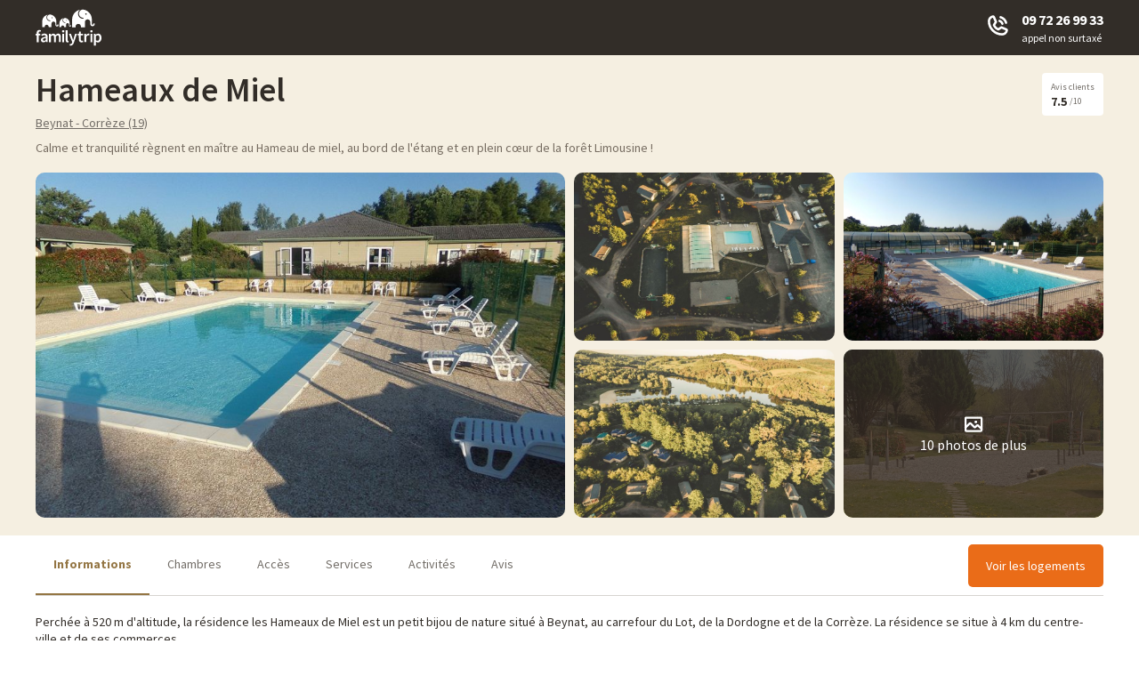

--- FILE ---
content_type: text/html; charset=UTF-8
request_url: https://www.familytrip.fr/hebergement-les-hameaux-de-miel
body_size: 61754
content:
<!DOCTYPE html>
<html lang="fr-FR">
	<head>
		<meta charset="UTF-8">

		<title>
			Hameaux de Miel - Familytrip		</title>
		<meta property="og:title" content="Hameaux de Miel - Familytrip"/>
		<meta name="author" content="">
		<meta name="description" content="Calme et tranquilité règnent en maître au Hameau de miel, au bord de l&#039;étang et en plein cœur de la forêt Limousine !">
		<meta property="og:description" content="Calme et tranquilité règnent en maître au Hameau de miel, au bord de l&#039;étang et en plein cœur de la forêt Limousine !"/>
		<meta property="og:image" content="	https://www.familytrip.fr/uploads/hebergements/687/thumbs/UPwoNPEL6FtGiPidWhTu_large.jpg
"/>

		<meta name="twitter:card" content="summary"/>
		<meta name="twitter:site" content="@Family_Trip"/>
		<meta name="twitter:creator" content="@Family_Trip"/>
		<meta name="twitter:url" content="https://www.familytrip.fr/"/>
		<meta name="twitter:title" content="Hameaux de Miel - Familytrip"/>
		<meta name="twitter:description" content="Calme et tranquilité règnent en maître au Hameau de miel, au bord de l&#039;étang et en plein cœur de la forêt Limousine !"/>
		<meta
		property="twitter:image" content="	https://www.familytrip.fr/uploads/hebergements/687/thumbs/UPwoNPEL6FtGiPidWhTu_large.jpg
"/>

		<!-- pagination_header -->
									<!-- /pagination_header -->

		<meta name="google-site-verification" content="NEfLSUe3-Y_u0sftwatlHrN3VFG-6GZhOnpokvRFYRQ"/>

					<meta name="robots" content="index, follow">
		
			<link rel="canonical" href="https://www.familytrip.fr/hebergement-les-hameaux-de-miel"/>

		<meta name="viewport" content="width=device-width, initial-scale=1.0">
		<link rel="apple-touch-icon" sizes="120x120" href="/dist/images/front/favicon/apple-touch-icon.png">
		<link rel="icon" type="image/png" sizes="32x32" href="/dist/images/front/favicon/favicon-32x32.png">
		<link rel="icon" type="image/png" sizes="16x16" href="/dist/images/front/favicon/favicon-16x16.png">
		<link rel="manifest" href="/dist/images/front/favicon/site.webmanifest">

			    <link rel="alternate" href="https://www.familytrip.fr/hebergement-les-hameaux-de-miel" hreflang="fr-FR"/>
    <link rel="alternate" href="https://www.familytripinfrance.lu/hebergement-hameaux-de-miel-1" hreflang="fr-LU"/>
    <link rel="alternate" href="https://www.familytripinfrance.be/hebergement-hameaux-de-miel-1" hreflang="fr-BE"/>
    <link rel="alternate" href="https://www.familytripinfrance.ch/hebergement-hameaux-de-miel-1" hreflang="fr-CH"/>
    <link rel="alternate" href="https://www.familytripinfrance.lu/de/hosting-hameaux-de-miel-1" hreflang="de-LU"/>
    <link rel="alternate" href="https://www.familytripinfrance.de/hosting-hameaux-de-miel-1" hreflang="de-DE"/>
    <link rel="alternate" href="https://www.familytripinfrance.ch/de/hosting-hameaux-de-miel-1" hreflang="de-CH"/>
    <link rel="alternate" href="https://www.familytripinfrance.be/nl/accommodatie-hameaux-de-miel-1" hreflang="nl-BE"/>
    <link rel="alternate" href="https://www.familytripinfrance.nl/accommodatie-hameaux-de-miel-1" hreflang="nl-NL"/>
    <link rel="alternate" href="https://www.familytripinfrance.it/alloggio-hameaux-de-miel-1" hreflang="it-IT"/>
    <link rel="alternate" href="https://www.familytripinfrance.ch/it/alloggio-hameaux-de-miel-1" hreflang="it-CH"/>
    <link rel="alternate" href="https://www.familytripinfrance.es/alojamiento-hameaux-de-miel-1" hreflang="es-ES"/>
    <link rel="alternate" href="https://www.familytripinfrance.co.uk/accomodation-hameaux-de-miel-1" hreflang="en-GB"/>
    <link rel="alternate" href="https://www.familytrip.fr/hebergement-les-hameaux-de-miel" hreflang="x-default"/>


		<meta name="msapplication-TileColor" content="#da532c">
		<meta name="theme-color" content="#ffffff">

					
			

			<style type="text/css">@font-face {font-family:Source Sans Pro;font-style:normal;font-weight:400;src:url(/cf-fonts/s/source-sans-pro/5.0.11/cyrillic/400/normal.woff2);unicode-range:U+0301,U+0400-045F,U+0490-0491,U+04B0-04B1,U+2116;font-display:swap;}@font-face {font-family:Source Sans Pro;font-style:normal;font-weight:400;src:url(/cf-fonts/s/source-sans-pro/5.0.11/greek-ext/400/normal.woff2);unicode-range:U+1F00-1FFF;font-display:swap;}@font-face {font-family:Source Sans Pro;font-style:normal;font-weight:400;src:url(/cf-fonts/s/source-sans-pro/5.0.11/latin/400/normal.woff2);unicode-range:U+0000-00FF,U+0131,U+0152-0153,U+02BB-02BC,U+02C6,U+02DA,U+02DC,U+0304,U+0308,U+0329,U+2000-206F,U+2074,U+20AC,U+2122,U+2191,U+2193,U+2212,U+2215,U+FEFF,U+FFFD;font-display:swap;}@font-face {font-family:Source Sans Pro;font-style:normal;font-weight:400;src:url(/cf-fonts/s/source-sans-pro/5.0.11/cyrillic-ext/400/normal.woff2);unicode-range:U+0460-052F,U+1C80-1C88,U+20B4,U+2DE0-2DFF,U+A640-A69F,U+FE2E-FE2F;font-display:swap;}@font-face {font-family:Source Sans Pro;font-style:normal;font-weight:400;src:url(/cf-fonts/s/source-sans-pro/5.0.11/latin-ext/400/normal.woff2);unicode-range:U+0100-02AF,U+0304,U+0308,U+0329,U+1E00-1E9F,U+1EF2-1EFF,U+2020,U+20A0-20AB,U+20AD-20CF,U+2113,U+2C60-2C7F,U+A720-A7FF;font-display:swap;}@font-face {font-family:Source Sans Pro;font-style:normal;font-weight:400;src:url(/cf-fonts/s/source-sans-pro/5.0.11/greek/400/normal.woff2);unicode-range:U+0370-03FF;font-display:swap;}@font-face {font-family:Source Sans Pro;font-style:normal;font-weight:400;src:url(/cf-fonts/s/source-sans-pro/5.0.11/vietnamese/400/normal.woff2);unicode-range:U+0102-0103,U+0110-0111,U+0128-0129,U+0168-0169,U+01A0-01A1,U+01AF-01B0,U+0300-0301,U+0303-0304,U+0308-0309,U+0323,U+0329,U+1EA0-1EF9,U+20AB;font-display:swap;}@font-face {font-family:Source Sans Pro;font-style:normal;font-weight:300;src:url(/cf-fonts/s/source-sans-pro/5.0.11/latin/300/normal.woff2);unicode-range:U+0000-00FF,U+0131,U+0152-0153,U+02BB-02BC,U+02C6,U+02DA,U+02DC,U+0304,U+0308,U+0329,U+2000-206F,U+2074,U+20AC,U+2122,U+2191,U+2193,U+2212,U+2215,U+FEFF,U+FFFD;font-display:swap;}@font-face {font-family:Source Sans Pro;font-style:normal;font-weight:300;src:url(/cf-fonts/s/source-sans-pro/5.0.11/vietnamese/300/normal.woff2);unicode-range:U+0102-0103,U+0110-0111,U+0128-0129,U+0168-0169,U+01A0-01A1,U+01AF-01B0,U+0300-0301,U+0303-0304,U+0308-0309,U+0323,U+0329,U+1EA0-1EF9,U+20AB;font-display:swap;}@font-face {font-family:Source Sans Pro;font-style:normal;font-weight:300;src:url(/cf-fonts/s/source-sans-pro/5.0.11/greek/300/normal.woff2);unicode-range:U+0370-03FF;font-display:swap;}@font-face {font-family:Source Sans Pro;font-style:normal;font-weight:300;src:url(/cf-fonts/s/source-sans-pro/5.0.11/greek-ext/300/normal.woff2);unicode-range:U+1F00-1FFF;font-display:swap;}@font-face {font-family:Source Sans Pro;font-style:normal;font-weight:300;src:url(/cf-fonts/s/source-sans-pro/5.0.11/cyrillic-ext/300/normal.woff2);unicode-range:U+0460-052F,U+1C80-1C88,U+20B4,U+2DE0-2DFF,U+A640-A69F,U+FE2E-FE2F;font-display:swap;}@font-face {font-family:Source Sans Pro;font-style:normal;font-weight:300;src:url(/cf-fonts/s/source-sans-pro/5.0.11/latin-ext/300/normal.woff2);unicode-range:U+0100-02AF,U+0304,U+0308,U+0329,U+1E00-1E9F,U+1EF2-1EFF,U+2020,U+20A0-20AB,U+20AD-20CF,U+2113,U+2C60-2C7F,U+A720-A7FF;font-display:swap;}@font-face {font-family:Source Sans Pro;font-style:normal;font-weight:300;src:url(/cf-fonts/s/source-sans-pro/5.0.11/cyrillic/300/normal.woff2);unicode-range:U+0301,U+0400-045F,U+0490-0491,U+04B0-04B1,U+2116;font-display:swap;}@font-face {font-family:Source Sans Pro;font-style:normal;font-weight:600;src:url(/cf-fonts/s/source-sans-pro/5.0.11/latin/600/normal.woff2);unicode-range:U+0000-00FF,U+0131,U+0152-0153,U+02BB-02BC,U+02C6,U+02DA,U+02DC,U+0304,U+0308,U+0329,U+2000-206F,U+2074,U+20AC,U+2122,U+2191,U+2193,U+2212,U+2215,U+FEFF,U+FFFD;font-display:swap;}@font-face {font-family:Source Sans Pro;font-style:normal;font-weight:600;src:url(/cf-fonts/s/source-sans-pro/5.0.11/cyrillic/600/normal.woff2);unicode-range:U+0301,U+0400-045F,U+0490-0491,U+04B0-04B1,U+2116;font-display:swap;}@font-face {font-family:Source Sans Pro;font-style:normal;font-weight:600;src:url(/cf-fonts/s/source-sans-pro/5.0.11/greek/600/normal.woff2);unicode-range:U+0370-03FF;font-display:swap;}@font-face {font-family:Source Sans Pro;font-style:normal;font-weight:600;src:url(/cf-fonts/s/source-sans-pro/5.0.11/latin-ext/600/normal.woff2);unicode-range:U+0100-02AF,U+0304,U+0308,U+0329,U+1E00-1E9F,U+1EF2-1EFF,U+2020,U+20A0-20AB,U+20AD-20CF,U+2113,U+2C60-2C7F,U+A720-A7FF;font-display:swap;}@font-face {font-family:Source Sans Pro;font-style:normal;font-weight:600;src:url(/cf-fonts/s/source-sans-pro/5.0.11/vietnamese/600/normal.woff2);unicode-range:U+0102-0103,U+0110-0111,U+0128-0129,U+0168-0169,U+01A0-01A1,U+01AF-01B0,U+0300-0301,U+0303-0304,U+0308-0309,U+0323,U+0329,U+1EA0-1EF9,U+20AB;font-display:swap;}@font-face {font-family:Source Sans Pro;font-style:normal;font-weight:600;src:url(/cf-fonts/s/source-sans-pro/5.0.11/greek-ext/600/normal.woff2);unicode-range:U+1F00-1FFF;font-display:swap;}@font-face {font-family:Source Sans Pro;font-style:normal;font-weight:600;src:url(/cf-fonts/s/source-sans-pro/5.0.11/cyrillic-ext/600/normal.woff2);unicode-range:U+0460-052F,U+1C80-1C88,U+20B4,U+2DE0-2DFF,U+A640-A69F,U+FE2E-FE2F;font-display:swap;}@font-face {font-family:Source Sans Pro;font-style:normal;font-weight:700;src:url(/cf-fonts/s/source-sans-pro/5.0.11/greek/700/normal.woff2);unicode-range:U+0370-03FF;font-display:swap;}@font-face {font-family:Source Sans Pro;font-style:normal;font-weight:700;src:url(/cf-fonts/s/source-sans-pro/5.0.11/vietnamese/700/normal.woff2);unicode-range:U+0102-0103,U+0110-0111,U+0128-0129,U+0168-0169,U+01A0-01A1,U+01AF-01B0,U+0300-0301,U+0303-0304,U+0308-0309,U+0323,U+0329,U+1EA0-1EF9,U+20AB;font-display:swap;}@font-face {font-family:Source Sans Pro;font-style:normal;font-weight:700;src:url(/cf-fonts/s/source-sans-pro/5.0.11/cyrillic/700/normal.woff2);unicode-range:U+0301,U+0400-045F,U+0490-0491,U+04B0-04B1,U+2116;font-display:swap;}@font-face {font-family:Source Sans Pro;font-style:normal;font-weight:700;src:url(/cf-fonts/s/source-sans-pro/5.0.11/cyrillic-ext/700/normal.woff2);unicode-range:U+0460-052F,U+1C80-1C88,U+20B4,U+2DE0-2DFF,U+A640-A69F,U+FE2E-FE2F;font-display:swap;}@font-face {font-family:Source Sans Pro;font-style:normal;font-weight:700;src:url(/cf-fonts/s/source-sans-pro/5.0.11/greek-ext/700/normal.woff2);unicode-range:U+1F00-1FFF;font-display:swap;}@font-face {font-family:Source Sans Pro;font-style:normal;font-weight:700;src:url(/cf-fonts/s/source-sans-pro/5.0.11/latin/700/normal.woff2);unicode-range:U+0000-00FF,U+0131,U+0152-0153,U+02BB-02BC,U+02C6,U+02DA,U+02DC,U+0304,U+0308,U+0329,U+2000-206F,U+2074,U+20AC,U+2122,U+2191,U+2193,U+2212,U+2215,U+FEFF,U+FFFD;font-display:swap;}@font-face {font-family:Source Sans Pro;font-style:normal;font-weight:700;src:url(/cf-fonts/s/source-sans-pro/5.0.11/latin-ext/700/normal.woff2);unicode-range:U+0100-02AF,U+0304,U+0308,U+0329,U+1E00-1E9F,U+1EF2-1EFF,U+2020,U+20A0-20AB,U+20AD-20CF,U+2113,U+2C60-2C7F,U+A720-A7FF;font-display:swap;}</style>
			
			<style id="critical-style">
				﻿*,*:before,*:after{-webkit-box-sizing:border-box;-moz-box-sizing:border-box;box-sizing:border-box;outline:none;-webkit-font-smoothing:antialiased;-moz-osx-font-smoothing:grayscale}html,body,div,span,applet,object,iframe,h1,h2,h3,h4,h5,h6,p,blockquote,pre,a,abbr,acronym,address,big,cite,code,del,dfn,em,img,ins,kbd,q,s,samp,small,strike,strong,sub,sup,tt,var,b,u,i,center,dl,dt,dd,ol,ul,li,fieldset,form,label,legend,table,caption,tbody,tfoot,thead,tr,th,td,article,aside,canvas,details,embed,figure,figcaption,footer,header,hgroup,menu,nav,output,ruby,section,summary,time,mark,audio,video{margin:0;padding:0;border:0;font-size:100%;font:inherit;vertical-align:baseline}article,aside,details,figcaption,figure,footer,header,hgroup,menu,nav,section{display:block}body{line-height:1}main{display:block}ol,ul,li{list-style:none}a{color:inherit;text-decoration:none}blockquote,q{quotes:none}blockquote:before,blockquote:after,q:before,q:after{content:'';content:none}table{border-collapse:collapse;border-spacing:0}hr{border:none}button{margin:0}/*! normalize.css v3.0.3 | MIT License | github.com/necolas/normalize.css */html{font-family:sans-serif;-ms-text-size-adjust:100%;-webkit-text-size-adjust:100%}body{margin:0}article,aside,details,figcaption,figure,footer,header,hgroup,main,menu,nav,section,summary{display:block}audio,canvas,progress,video{display:inline-block;vertical-align:baseline}audio:not([controls]){display:none;height:0}[hidden],template{display:none}a{background-color:transparent}a:active,a:hover{outline:0}abbr[title]{border-bottom:1px dotted}b,strong{font-weight:bold}dfn{font-style:italic}h1{font-size:2em;margin:0.67em 0}mark{background:#ff0;color:#000}small{font-size:80%}sub,sup{font-size:75%;line-height:0;position:relative;vertical-align:baseline}sup{top:-0.5em}sub{bottom:-0.25em}img{border:0}svg:not(:root){overflow:hidden}figure{margin:1em 40px}hr{box-sizing:content-box;height:0}pre{overflow:auto}code,kbd,pre,samp{font-family:monospace, monospace;font-size:1em}button,input,optgroup,select,textarea{color:inherit;font:inherit;margin:0}button{overflow:visible}button,select{text-transform:none}button,html input[type="button"],input[type="reset"],input[type="submit"]{-webkit-appearance:button;cursor:pointer}button[disabled],html input[disabled]{cursor:default}button::-moz-focus-inner,input::-moz-focus-inner{border:0;padding:0}input{line-height:normal}input[type="checkbox"],input[type="radio"]{box-sizing:border-box;padding:0}input[type="number"]::-webkit-inner-spin-button,input[type="number"]::-webkit-outer-spin-button{height:auto}input[type="search"]{-webkit-appearance:textfield;box-sizing:content-box}input[type="search"]::-webkit-search-cancel-button,input[type="search"]::-webkit-search-decoration{-webkit-appearance:none}fieldset{border:1px solid #c0c0c0;margin:0 2px;padding:0.35em 0.625em 0.75em}legend{border:0;padding:0}textarea{overflow:auto}optgroup{font-weight:bold}table{border-collapse:collapse;border-spacing:0}td,th{padding:0}@font-face{font-family:'Glyphicons Halflings';src:url("/dist/fonts/glyphicons-halflings-regular.eot");src:url("/dist/fonts/glyphicons-halflings-regular.eot?#iefix") format("embedded-opentype"),url("/dist/fonts/glyphicons-halflings-regular.woff2") format("woff2"),url("/dist/fonts/glyphicons-halflings-regular.woff") format("woff"),url("/dist/fonts/glyphicons-halflings-regular.ttf") format("truetype"),url("/dist/fonts/glyphicons-halflings-regular.svg#glyphicons_halflingsregular") format("svg")}.glyphicon{position:relative;top:1px;display:inline-block;font-family:'Glyphicons Halflings';font-style:normal;font-weight:normal;line-height:1;-webkit-font-smoothing:antialiased;-moz-osx-font-smoothing:grayscale}.glyphicon-asterisk:before{content:"\002a"}.glyphicon-plus:before{content:"\002b"}.glyphicon-euro:before,.glyphicon-eur:before{content:"\20ac"}.glyphicon-minus:before{content:"\2212"}.glyphicon-cloud:before{content:"\2601"}.glyphicon-envelope:before{content:"\2709"}.glyphicon-pencil:before{content:"\270f"}.glyphicon-glass:before{content:"\e001"}.glyphicon-music:before{content:"\e002"}.glyphicon-search:before{content:"\e003"}.glyphicon-heart:before{content:"\e005"}.glyphicon-star:before{content:"\e006"}.glyphicon-star-empty:before{content:"\e007"}.glyphicon-user:before{content:"\e008"}.glyphicon-film:before{content:"\e009"}.glyphicon-th-large:before{content:"\e010"}.glyphicon-th:before{content:"\e011"}.glyphicon-th-list:before{content:"\e012"}.glyphicon-ok:before{content:"\e013"}.glyphicon-remove:before{content:"\e014"}.glyphicon-zoom-in:before{content:"\e015"}.glyphicon-zoom-out:before{content:"\e016"}.glyphicon-off:before{content:"\e017"}.glyphicon-signal:before{content:"\e018"}.glyphicon-cog:before{content:"\e019"}.glyphicon-trash:before{content:"\e020"}.glyphicon-home:before{content:"\e021"}.glyphicon-file:before{content:"\e022"}.glyphicon-time:before{content:"\e023"}.glyphicon-road:before{content:"\e024"}.glyphicon-download-alt:before{content:"\e025"}.glyphicon-download:before{content:"\e026"}.glyphicon-upload:before{content:"\e027"}.glyphicon-inbox:before{content:"\e028"}.glyphicon-play-circle:before{content:"\e029"}.glyphicon-repeat:before{content:"\e030"}.glyphicon-refresh:before{content:"\e031"}.glyphicon-list-alt:before{content:"\e032"}.glyphicon-lock:before{content:"\e033"}.glyphicon-flag:before{content:"\e034"}.glyphicon-headphones:before{content:"\e035"}.glyphicon-volume-off:before{content:"\e036"}.glyphicon-volume-down:before{content:"\e037"}.glyphicon-volume-up:before{content:"\e038"}.glyphicon-qrcode:before{content:"\e039"}.glyphicon-barcode:before{content:"\e040"}.glyphicon-tag:before{content:"\e041"}.glyphicon-tags:before{content:"\e042"}.glyphicon-book:before{content:"\e043"}.glyphicon-bookmark:before{content:"\e044"}.glyphicon-print:before{content:"\e045"}.glyphicon-camera:before{content:"\e046"}.glyphicon-font:before{content:"\e047"}.glyphicon-bold:before{content:"\e048"}.glyphicon-italic:before{content:"\e049"}.glyphicon-text-height:before{content:"\e050"}.glyphicon-text-width:before{content:"\e051"}.glyphicon-align-left:before{content:"\e052"}.glyphicon-align-center:before{content:"\e053"}.glyphicon-align-right:before{content:"\e054"}.glyphicon-align-justify:before{content:"\e055"}.glyphicon-list:before{content:"\e056"}.glyphicon-indent-left:before{content:"\e057"}.glyphicon-indent-right:before{content:"\e058"}.glyphicon-facetime-video:before{content:"\e059"}.glyphicon-picture:before{content:"\e060"}.glyphicon-map-marker:before{content:"\e062"}.glyphicon-adjust:before{content:"\e063"}.glyphicon-tint:before{content:"\e064"}.glyphicon-edit:before{content:"\e065"}.glyphicon-share:before{content:"\e066"}.glyphicon-check:before{content:"\e067"}.glyphicon-move:before{content:"\e068"}.glyphicon-step-backward:before{content:"\e069"}.glyphicon-fast-backward:before{content:"\e070"}.glyphicon-backward:before{content:"\e071"}.glyphicon-play:before{content:"\e072"}.glyphicon-pause:before{content:"\e073"}.glyphicon-stop:before{content:"\e074"}.glyphicon-forward:before{content:"\e075"}.glyphicon-fast-forward:before{content:"\e076"}.glyphicon-step-forward:before{content:"\e077"}.glyphicon-eject:before{content:"\e078"}.glyphicon-chevron-left:before{content:"\e079"}.glyphicon-chevron-right:before{content:"\e080"}.glyphicon-plus-sign:before{content:"\e081"}.glyphicon-minus-sign:before{content:"\e082"}.glyphicon-remove-sign:before{content:"\e083"}.glyphicon-ok-sign:before{content:"\e084"}.glyphicon-question-sign:before{content:"\e085"}.glyphicon-info-sign:before{content:"\e086"}.glyphicon-screenshot:before{content:"\e087"}.glyphicon-remove-circle:before{content:"\e088"}.glyphicon-ok-circle:before{content:"\e089"}.glyphicon-ban-circle:before{content:"\e090"}.glyphicon-arrow-left:before{content:"\e091"}.glyphicon-arrow-right:before{content:"\e092"}.glyphicon-arrow-up:before{content:"\e093"}.glyphicon-arrow-down:before{content:"\e094"}.glyphicon-share-alt:before{content:"\e095"}.glyphicon-resize-full:before{content:"\e096"}.glyphicon-resize-small:before{content:"\e097"}.glyphicon-exclamation-sign:before{content:"\e101"}.glyphicon-gift:before{content:"\e102"}.glyphicon-leaf:before{content:"\e103"}.glyphicon-fire:before{content:"\e104"}.glyphicon-eye-open:before{content:"\e105"}.glyphicon-eye-close:before{content:"\e106"}.glyphicon-warning-sign:before{content:"\e107"}.glyphicon-plane:before{content:"\e108"}.glyphicon-calendar:before{content:"\e109"}.glyphicon-random:before{content:"\e110"}.glyphicon-comment:before{content:"\e111"}.glyphicon-magnet:before{content:"\e112"}.glyphicon-chevron-up:before{content:"\e113"}.glyphicon-chevron-down:before{content:"\e114"}.glyphicon-retweet:before{content:"\e115"}.glyphicon-shopping-cart:before{content:"\e116"}.glyphicon-folder-close:before{content:"\e117"}.glyphicon-folder-open:before{content:"\e118"}.glyphicon-resize-vertical:before{content:"\e119"}.glyphicon-resize-horizontal:before{content:"\e120"}.glyphicon-hdd:before{content:"\e121"}.glyphicon-bullhorn:before{content:"\e122"}.glyphicon-bell:before{content:"\e123"}.glyphicon-certificate:before{content:"\e124"}.glyphicon-thumbs-up:before{content:"\e125"}.glyphicon-thumbs-down:before{content:"\e126"}.glyphicon-hand-right:before{content:"\e127"}.glyphicon-hand-left:before{content:"\e128"}.glyphicon-hand-up:before{content:"\e129"}.glyphicon-hand-down:before{content:"\e130"}.glyphicon-circle-arrow-right:before{content:"\e131"}.glyphicon-circle-arrow-left:before{content:"\e132"}.glyphicon-circle-arrow-up:before{content:"\e133"}.glyphicon-circle-arrow-down:before{content:"\e134"}.glyphicon-globe:before{content:"\e135"}.glyphicon-wrench:before{content:"\e136"}.glyphicon-tasks:before{content:"\e137"}.glyphicon-filter:before{content:"\e138"}.glyphicon-briefcase:before{content:"\e139"}.glyphicon-fullscreen:before{content:"\e140"}.glyphicon-dashboard:before{content:"\e141"}.glyphicon-paperclip:before{content:"\e142"}.glyphicon-heart-empty:before{content:"\e143"}.glyphicon-link:before{content:"\e144"}.glyphicon-phone:before{content:"\e145"}.glyphicon-pushpin:before{content:"\e146"}.glyphicon-usd:before{content:"\e148"}.glyphicon-gbp:before{content:"\e149"}.glyphicon-sort:before{content:"\e150"}.glyphicon-sort-by-alphabet:before{content:"\e151"}.glyphicon-sort-by-alphabet-alt:before{content:"\e152"}.glyphicon-sort-by-order:before{content:"\e153"}.glyphicon-sort-by-order-alt:before{content:"\e154"}.glyphicon-sort-by-attributes:before{content:"\e155"}.glyphicon-sort-by-attributes-alt:before{content:"\e156"}.glyphicon-unchecked:before{content:"\e157"}.glyphicon-expand:before{content:"\e158"}.glyphicon-collapse-down:before{content:"\e159"}.glyphicon-collapse-up:before{content:"\e160"}.glyphicon-log-in:before{content:"\e161"}.glyphicon-flash:before{content:"\e162"}.glyphicon-log-out:before{content:"\e163"}.glyphicon-new-window:before{content:"\e164"}.glyphicon-record:before{content:"\e165"}.glyphicon-save:before{content:"\e166"}.glyphicon-open:before{content:"\e167"}.glyphicon-saved:before{content:"\e168"}.glyphicon-import:before{content:"\e169"}.glyphicon-export:before{content:"\e170"}.glyphicon-send:before{content:"\e171"}.glyphicon-floppy-disk:before{content:"\e172"}.glyphicon-floppy-saved:before{content:"\e173"}.glyphicon-floppy-remove:before{content:"\e174"}.glyphicon-floppy-save:before{content:"\e175"}.glyphicon-floppy-open:before{content:"\e176"}.glyphicon-credit-card:before{content:"\e177"}.glyphicon-transfer:before{content:"\e178"}.glyphicon-cutlery:before{content:"\e179"}.glyphicon-header:before{content:"\e180"}.glyphicon-compressed:before{content:"\e181"}.glyphicon-earphone:before{content:"\e182"}.glyphicon-phone-alt:before{content:"\e183"}.glyphicon-tower:before{content:"\e184"}.glyphicon-stats:before{content:"\e185"}.glyphicon-sd-video:before{content:"\e186"}.glyphicon-hd-video:before{content:"\e187"}.glyphicon-subtitles:before{content:"\e188"}.glyphicon-sound-stereo:before{content:"\e189"}.glyphicon-sound-dolby:before{content:"\e190"}.glyphicon-sound-5-1:before{content:"\e191"}.glyphicon-sound-6-1:before{content:"\e192"}.glyphicon-sound-7-1:before{content:"\e193"}.glyphicon-copyright-mark:before{content:"\e194"}.glyphicon-registration-mark:before{content:"\e195"}.glyphicon-cloud-download:before{content:"\e197"}.glyphicon-cloud-upload:before{content:"\e198"}.glyphicon-tree-conifer:before{content:"\e199"}.glyphicon-tree-deciduous:before{content:"\e200"}.glyphicon-cd:before{content:"\e201"}.glyphicon-save-file:before{content:"\e202"}.glyphicon-open-file:before{content:"\e203"}.glyphicon-level-up:before{content:"\e204"}.glyphicon-copy:before{content:"\e205"}.glyphicon-paste:before{content:"\e206"}.glyphicon-alert:before{content:"\e209"}.glyphicon-equalizer:before{content:"\e210"}.glyphicon-king:before{content:"\e211"}.glyphicon-queen:before{content:"\e212"}.glyphicon-pawn:before{content:"\e213"}.glyphicon-bishop:before{content:"\e214"}.glyphicon-knight:before{content:"\e215"}.glyphicon-baby-formula:before{content:"\e216"}.glyphicon-tent:before{content:"\26fa"}.glyphicon-blackboard:before{content:"\e218"}.glyphicon-bed:before{content:"\e219"}.glyphicon-apple:before{content:"\f8ff"}.glyphicon-erase:before{content:"\e221"}.glyphicon-hourglass:before{content:"\231b"}.glyphicon-lamp:before{content:"\e223"}.glyphicon-duplicate:before{content:"\e224"}.glyphicon-piggy-bank:before{content:"\e225"}.glyphicon-scissors:before{content:"\e226"}.glyphicon-bitcoin:before{content:"\e227"}.glyphicon-btc:before{content:"\e227"}.glyphicon-xbt:before{content:"\e227"}.glyphicon-yen:before{content:"\00a5"}.glyphicon-jpy:before{content:"\00a5"}.glyphicon-ruble:before{content:"\20bd"}.glyphicon-rub:before{content:"\20bd"}.glyphicon-scale:before{content:"\e230"}.glyphicon-ice-lolly:before{content:"\e231"}.glyphicon-ice-lolly-tasted:before{content:"\e232"}.glyphicon-education:before{content:"\e233"}.glyphicon-option-horizontal:before{content:"\e234"}.glyphicon-option-vertical:before{content:"\e235"}.glyphicon-menu-hamburger:before{content:"\e236"}.glyphicon-modal-window:before{content:"\e237"}.glyphicon-oil:before{content:"\e238"}.glyphicon-grain:before{content:"\e239"}.glyphicon-sunglasses:before{content:"\e240"}.glyphicon-text-size:before{content:"\e241"}.glyphicon-text-color:before{content:"\e242"}.glyphicon-text-background:before{content:"\e243"}.glyphicon-object-align-top:before{content:"\e244"}.glyphicon-object-align-bottom:before{content:"\e245"}.glyphicon-object-align-horizontal:before{content:"\e246"}.glyphicon-object-align-left:before{content:"\e247"}.glyphicon-object-align-vertical:before{content:"\e248"}.glyphicon-object-align-right:before{content:"\e249"}.glyphicon-triangle-right:before{content:"\e250"}.glyphicon-triangle-left:before{content:"\e251"}.glyphicon-triangle-bottom:before{content:"\e252"}.glyphicon-triangle-top:before{content:"\e253"}.glyphicon-console:before{content:"\e254"}.glyphicon-superscript:before{content:"\e255"}.glyphicon-subscript:before{content:"\e256"}.glyphicon-menu-left:before{content:"\e257"}.glyphicon-menu-right:before{content:"\e258"}.glyphicon-menu-down:before{content:"\e259"}.glyphicon-menu-up:before{content:"\e260"}*{-webkit-box-sizing:border-box;-moz-box-sizing:border-box;box-sizing:border-box}*:before,*:after{-webkit-box-sizing:border-box;-moz-box-sizing:border-box;box-sizing:border-box}html{font-size:10px;-webkit-tap-highlight-color:rgba(0,0,0,0)}body{font-family:"Helvetica Neue",Helvetica,Arial,sans-serif;font-size:14px;line-height:1.42857;color:#333;background-color:#fff}input,button,select,textarea{font-family:inherit;font-size:inherit;line-height:inherit}a{color:#337ab7;text-decoration:none}a:hover,a:focus{color:#23527c;text-decoration:underline}a:focus{outline:5px auto -webkit-focus-ring-color;outline-offset:-2px}figure{margin:0}img{vertical-align:middle}.img-responsive{display:block;max-width:100%;height:auto}.img-rounded{border-radius:6px}.img-thumbnail{padding:4px;line-height:1.42857;background-color:#fff;border:1px solid #ddd;border-radius:4px;-webkit-transition:all 0.2s ease-in-out;-o-transition:all 0.2s ease-in-out;transition:all 0.2s ease-in-out;display:inline-block;max-width:100%;height:auto}.img-circle{border-radius:50%}hr{margin-top:20px;margin-bottom:20px;border:0;border-top:1px solid #eee}.sr-only{position:absolute;width:1px;height:1px;margin:-1px;padding:0;overflow:hidden;clip:rect(0, 0, 0, 0);border:0}.sr-only-focusable:active,.sr-only-focusable:focus{position:static;width:auto;height:auto;margin:0;overflow:visible;clip:auto}[role="button"]{cursor:pointer}.container{margin-right:auto;margin-left:auto;padding-left:15px;padding-right:15px}.container:before,.container:after{content:" ";display:table}.container:after{clear:both}@media (min-width: 768px){.container{width:750px}}@media (min-width: 992px){.container{width:970px}}@media (min-width: 1200px){.container{width:1170px}}.container-fluid{margin-right:auto;margin-left:auto;padding-left:15px;padding-right:15px}.container-fluid:before,.container-fluid:after{content:" ";display:table}.container-fluid:after{clear:both}.row{margin-left:-15px;margin-right:-15px}.row:before,.row:after{content:" ";display:table}.row:after{clear:both}.col-xs-1,.col-sm-1,.col-md-1,.col-lg-1,.col-xs-2,.col-sm-2,.col-md-2,.col-lg-2,.col-xs-3,.col-sm-3,.col-md-3,.col-lg-3,.col-xs-4,.col-sm-4,.col-md-4,.col-lg-4,.col-xs-5,.col-sm-5,.col-md-5,.col-lg-5,.col-xs-6,.col-sm-6,.col-md-6,.col-lg-6,.col-xs-7,.col-sm-7,.col-md-7,.col-lg-7,.col-xs-8,.col-sm-8,.col-md-8,.col-lg-8,.col-xs-9,.col-sm-9,.col-md-9,.col-lg-9,.col-xs-10,.col-sm-10,.col-md-10,.col-lg-10,.col-xs-11,.col-sm-11,.col-md-11,.col-lg-11,.col-xs-12,.col-sm-12,.col-md-12,.col-lg-12{position:relative;min-height:1px;padding-left:15px;padding-right:15px}.col-xs-1,.col-xs-2,.col-xs-3,.col-xs-4,.col-xs-5,.col-xs-6,.col-xs-7,.col-xs-8,.col-xs-9,.col-xs-10,.col-xs-11,.col-xs-12{float:left}.col-xs-1{width:8.33333%}.col-xs-2{width:16.66667%}.col-xs-3{width:25%}.col-xs-4{width:33.33333%}.col-xs-5{width:41.66667%}.col-xs-6{width:50%}.col-xs-7{width:58.33333%}.col-xs-8{width:66.66667%}.col-xs-9{width:75%}.col-xs-10{width:83.33333%}.col-xs-11{width:91.66667%}.col-xs-12{width:100%}.col-xs-pull-0{right:auto}.col-xs-pull-1{right:8.33333%}.col-xs-pull-2{right:16.66667%}.col-xs-pull-3{right:25%}.col-xs-pull-4{right:33.33333%}.col-xs-pull-5{right:41.66667%}.col-xs-pull-6{right:50%}.col-xs-pull-7{right:58.33333%}.col-xs-pull-8{right:66.66667%}.col-xs-pull-9{right:75%}.col-xs-pull-10{right:83.33333%}.col-xs-pull-11{right:91.66667%}.col-xs-pull-12{right:100%}.col-xs-push-0{left:auto}.col-xs-push-1{left:8.33333%}.col-xs-push-2{left:16.66667%}.col-xs-push-3{left:25%}.col-xs-push-4{left:33.33333%}.col-xs-push-5{left:41.66667%}.col-xs-push-6{left:50%}.col-xs-push-7{left:58.33333%}.col-xs-push-8{left:66.66667%}.col-xs-push-9{left:75%}.col-xs-push-10{left:83.33333%}.col-xs-push-11{left:91.66667%}.col-xs-push-12{left:100%}.col-xs-offset-0{margin-left:0%}.col-xs-offset-1{margin-left:8.33333%}.col-xs-offset-2{margin-left:16.66667%}.col-xs-offset-3{margin-left:25%}.col-xs-offset-4{margin-left:33.33333%}.col-xs-offset-5{margin-left:41.66667%}.col-xs-offset-6{margin-left:50%}.col-xs-offset-7{margin-left:58.33333%}.col-xs-offset-8{margin-left:66.66667%}.col-xs-offset-9{margin-left:75%}.col-xs-offset-10{margin-left:83.33333%}.col-xs-offset-11{margin-left:91.66667%}.col-xs-offset-12{margin-left:100%}@media (min-width: 768px){.col-sm-1,.col-sm-2,.col-sm-3,.col-sm-4,.col-sm-5,.col-sm-6,.col-sm-7,.col-sm-8,.col-sm-9,.col-sm-10,.col-sm-11,.col-sm-12{float:left}.col-sm-1{width:8.33333%}.col-sm-2{width:16.66667%}.col-sm-3{width:25%}.col-sm-4{width:33.33333%}.col-sm-5{width:41.66667%}.col-sm-6{width:50%}.col-sm-7{width:58.33333%}.col-sm-8{width:66.66667%}.col-sm-9{width:75%}.col-sm-10{width:83.33333%}.col-sm-11{width:91.66667%}.col-sm-12{width:100%}.col-sm-pull-0{right:auto}.col-sm-pull-1{right:8.33333%}.col-sm-pull-2{right:16.66667%}.col-sm-pull-3{right:25%}.col-sm-pull-4{right:33.33333%}.col-sm-pull-5{right:41.66667%}.col-sm-pull-6{right:50%}.col-sm-pull-7{right:58.33333%}.col-sm-pull-8{right:66.66667%}.col-sm-pull-9{right:75%}.col-sm-pull-10{right:83.33333%}.col-sm-pull-11{right:91.66667%}.col-sm-pull-12{right:100%}.col-sm-push-0{left:auto}.col-sm-push-1{left:8.33333%}.col-sm-push-2{left:16.66667%}.col-sm-push-3{left:25%}.col-sm-push-4{left:33.33333%}.col-sm-push-5{left:41.66667%}.col-sm-push-6{left:50%}.col-sm-push-7{left:58.33333%}.col-sm-push-8{left:66.66667%}.col-sm-push-9{left:75%}.col-sm-push-10{left:83.33333%}.col-sm-push-11{left:91.66667%}.col-sm-push-12{left:100%}.col-sm-offset-0{margin-left:0%}.col-sm-offset-1{margin-left:8.33333%}.col-sm-offset-2{margin-left:16.66667%}.col-sm-offset-3{margin-left:25%}.col-sm-offset-4{margin-left:33.33333%}.col-sm-offset-5{margin-left:41.66667%}.col-sm-offset-6{margin-left:50%}.col-sm-offset-7{margin-left:58.33333%}.col-sm-offset-8{margin-left:66.66667%}.col-sm-offset-9{margin-left:75%}.col-sm-offset-10{margin-left:83.33333%}.col-sm-offset-11{margin-left:91.66667%}.col-sm-offset-12{margin-left:100%}}@media (min-width: 992px){.col-md-1,.col-md-2,.col-md-3,.col-md-4,.col-md-5,.col-md-6,.col-md-7,.col-md-8,.col-md-9,.col-md-10,.col-md-11,.col-md-12{float:left}.col-md-1{width:8.33333%}.col-md-2{width:16.66667%}.col-md-3{width:25%}.col-md-4{width:33.33333%}.col-md-5{width:41.66667%}.col-md-6{width:50%}.col-md-7{width:58.33333%}.col-md-8{width:66.66667%}.col-md-9{width:75%}.col-md-10{width:83.33333%}.col-md-11{width:91.66667%}.col-md-12{width:100%}.col-md-pull-0{right:auto}.col-md-pull-1{right:8.33333%}.col-md-pull-2{right:16.66667%}.col-md-pull-3{right:25%}.col-md-pull-4{right:33.33333%}.col-md-pull-5{right:41.66667%}.col-md-pull-6{right:50%}.col-md-pull-7{right:58.33333%}.col-md-pull-8{right:66.66667%}.col-md-pull-9{right:75%}.col-md-pull-10{right:83.33333%}.col-md-pull-11{right:91.66667%}.col-md-pull-12{right:100%}.col-md-push-0{left:auto}.col-md-push-1{left:8.33333%}.col-md-push-2{left:16.66667%}.col-md-push-3{left:25%}.col-md-push-4{left:33.33333%}.col-md-push-5{left:41.66667%}.col-md-push-6{left:50%}.col-md-push-7{left:58.33333%}.col-md-push-8{left:66.66667%}.col-md-push-9{left:75%}.col-md-push-10{left:83.33333%}.col-md-push-11{left:91.66667%}.col-md-push-12{left:100%}.col-md-offset-0{margin-left:0%}.col-md-offset-1{margin-left:8.33333%}.col-md-offset-2{margin-left:16.66667%}.col-md-offset-3{margin-left:25%}.col-md-offset-4{margin-left:33.33333%}.col-md-offset-5{margin-left:41.66667%}.col-md-offset-6{margin-left:50%}.col-md-offset-7{margin-left:58.33333%}.col-md-offset-8{margin-left:66.66667%}.col-md-offset-9{margin-left:75%}.col-md-offset-10{margin-left:83.33333%}.col-md-offset-11{margin-left:91.66667%}.col-md-offset-12{margin-left:100%}}@media (min-width: 1200px){.col-lg-1,.col-lg-2,.col-lg-3,.col-lg-4,.col-lg-5,.col-lg-6,.col-lg-7,.col-lg-8,.col-lg-9,.col-lg-10,.col-lg-11,.col-lg-12{float:left}.col-lg-1{width:8.33333%}.col-lg-2{width:16.66667%}.col-lg-3{width:25%}.col-lg-4{width:33.33333%}.col-lg-5{width:41.66667%}.col-lg-6{width:50%}.col-lg-7{width:58.33333%}.col-lg-8{width:66.66667%}.col-lg-9{width:75%}.col-lg-10{width:83.33333%}.col-lg-11{width:91.66667%}.col-lg-12{width:100%}.col-lg-pull-0{right:auto}.col-lg-pull-1{right:8.33333%}.col-lg-pull-2{right:16.66667%}.col-lg-pull-3{right:25%}.col-lg-pull-4{right:33.33333%}.col-lg-pull-5{right:41.66667%}.col-lg-pull-6{right:50%}.col-lg-pull-7{right:58.33333%}.col-lg-pull-8{right:66.66667%}.col-lg-pull-9{right:75%}.col-lg-pull-10{right:83.33333%}.col-lg-pull-11{right:91.66667%}.col-lg-pull-12{right:100%}.col-lg-push-0{left:auto}.col-lg-push-1{left:8.33333%}.col-lg-push-2{left:16.66667%}.col-lg-push-3{left:25%}.col-lg-push-4{left:33.33333%}.col-lg-push-5{left:41.66667%}.col-lg-push-6{left:50%}.col-lg-push-7{left:58.33333%}.col-lg-push-8{left:66.66667%}.col-lg-push-9{left:75%}.col-lg-push-10{left:83.33333%}.col-lg-push-11{left:91.66667%}.col-lg-push-12{left:100%}.col-lg-offset-0{margin-left:0%}.col-lg-offset-1{margin-left:8.33333%}.col-lg-offset-2{margin-left:16.66667%}.col-lg-offset-3{margin-left:25%}.col-lg-offset-4{margin-left:33.33333%}.col-lg-offset-5{margin-left:41.66667%}.col-lg-offset-6{margin-left:50%}.col-lg-offset-7{margin-left:58.33333%}.col-lg-offset-8{margin-left:66.66667%}.col-lg-offset-9{margin-left:75%}.col-lg-offset-10{margin-left:83.33333%}.col-lg-offset-11{margin-left:91.66667%}.col-lg-offset-12{margin-left:100%}}.btn{display:inline-block;margin-bottom:0;font-weight:normal;text-align:center;vertical-align:middle;touch-action:manipulation;cursor:pointer;background-image:none;border:1px solid transparent;white-space:nowrap;padding:6px 12px;font-size:14px;line-height:1.42857;border-radius:4px;-webkit-user-select:none;-moz-user-select:none;-ms-user-select:none;user-select:none}.btn:focus,.btn.focus,.btn:active:focus,.btn:active.focus,.btn.active:focus,.btn.active.focus{outline:5px auto -webkit-focus-ring-color;outline-offset:-2px}.btn:hover,.btn:focus,.btn.focus{color:#333;text-decoration:none}.btn:active,.btn.active{outline:0;background-image:none;-webkit-box-shadow:inset 0 3px 5px rgba(0,0,0,0.125);box-shadow:inset 0 3px 5px rgba(0,0,0,0.125)}.btn.disabled,.btn[disabled],fieldset[disabled] .btn{cursor:not-allowed;opacity:.65;filter:alpha(opacity=65);-webkit-box-shadow:none;box-shadow:none}a.btn.disabled,fieldset[disabled] a.btn{pointer-events:none}.btn-default{color:#333;background-color:#fff;border-color:#ccc}.btn-default:focus,.btn-default.focus{color:#333;background-color:#e6e6e6;border-color:#8c8c8c}.btn-default:hover{color:#333;background-color:#e6e6e6;border-color:#adadad}.btn-default:active,.btn-default.active,.open>.btn-default.dropdown-toggle{color:#333;background-color:#e6e6e6;border-color:#adadad}.btn-default:active:hover,.btn-default:active:focus,.btn-default:active.focus,.btn-default.active:hover,.btn-default.active:focus,.btn-default.active.focus,.open>.btn-default.dropdown-toggle:hover,.open>.btn-default.dropdown-toggle:focus,.open>.btn-default.dropdown-toggle.focus{color:#333;background-color:#d4d4d4;border-color:#8c8c8c}.btn-default:active,.btn-default.active,.open>.btn-default.dropdown-toggle{background-image:none}.btn-default.disabled:hover,.btn-default.disabled:focus,.btn-default.disabled.focus,.btn-default[disabled]:hover,.btn-default[disabled]:focus,.btn-default[disabled].focus,fieldset[disabled] .btn-default:hover,fieldset[disabled] .btn-default:focus,fieldset[disabled] .btn-default.focus{background-color:#fff;border-color:#ccc}.btn-default .badge{color:#fff;background-color:#333}.btn-primary{color:#fff;background-color:#337ab7;border-color:#2e6da4}.btn-primary:focus,.btn-primary.focus{color:#fff;background-color:#286090;border-color:#122b40}.btn-primary:hover{color:#fff;background-color:#286090;border-color:#204d74}.btn-primary:active,.btn-primary.active,.open>.btn-primary.dropdown-toggle{color:#fff;background-color:#286090;border-color:#204d74}.btn-primary:active:hover,.btn-primary:active:focus,.btn-primary:active.focus,.btn-primary.active:hover,.btn-primary.active:focus,.btn-primary.active.focus,.open>.btn-primary.dropdown-toggle:hover,.open>.btn-primary.dropdown-toggle:focus,.open>.btn-primary.dropdown-toggle.focus{color:#fff;background-color:#204d74;border-color:#122b40}.btn-primary:active,.btn-primary.active,.open>.btn-primary.dropdown-toggle{background-image:none}.btn-primary.disabled:hover,.btn-primary.disabled:focus,.btn-primary.disabled.focus,.btn-primary[disabled]:hover,.btn-primary[disabled]:focus,.btn-primary[disabled].focus,fieldset[disabled] .btn-primary:hover,fieldset[disabled] .btn-primary:focus,fieldset[disabled] .btn-primary.focus{background-color:#337ab7;border-color:#2e6da4}.btn-primary .badge{color:#337ab7;background-color:#fff}.btn-success{color:#fff;background-color:#5cb85c;border-color:#4cae4c}.btn-success:focus,.btn-success.focus{color:#fff;background-color:#449d44;border-color:#255625}.btn-success:hover{color:#fff;background-color:#449d44;border-color:#398439}.btn-success:active,.btn-success.active,.open>.btn-success.dropdown-toggle{color:#fff;background-color:#449d44;border-color:#398439}.btn-success:active:hover,.btn-success:active:focus,.btn-success:active.focus,.btn-success.active:hover,.btn-success.active:focus,.btn-success.active.focus,.open>.btn-success.dropdown-toggle:hover,.open>.btn-success.dropdown-toggle:focus,.open>.btn-success.dropdown-toggle.focus{color:#fff;background-color:#398439;border-color:#255625}.btn-success:active,.btn-success.active,.open>.btn-success.dropdown-toggle{background-image:none}.btn-success.disabled:hover,.btn-success.disabled:focus,.btn-success.disabled.focus,.btn-success[disabled]:hover,.btn-success[disabled]:focus,.btn-success[disabled].focus,fieldset[disabled] .btn-success:hover,fieldset[disabled] .btn-success:focus,fieldset[disabled] .btn-success.focus{background-color:#5cb85c;border-color:#4cae4c}.btn-success .badge{color:#5cb85c;background-color:#fff}.btn-info{color:#fff;background-color:#5bc0de;border-color:#46b8da}.btn-info:focus,.btn-info.focus{color:#fff;background-color:#31b0d5;border-color:#1b6d85}.btn-info:hover{color:#fff;background-color:#31b0d5;border-color:#269abc}.btn-info:active,.btn-info.active,.open>.btn-info.dropdown-toggle{color:#fff;background-color:#31b0d5;border-color:#269abc}.btn-info:active:hover,.btn-info:active:focus,.btn-info:active.focus,.btn-info.active:hover,.btn-info.active:focus,.btn-info.active.focus,.open>.btn-info.dropdown-toggle:hover,.open>.btn-info.dropdown-toggle:focus,.open>.btn-info.dropdown-toggle.focus{color:#fff;background-color:#269abc;border-color:#1b6d85}.btn-info:active,.btn-info.active,.open>.btn-info.dropdown-toggle{background-image:none}.btn-info.disabled:hover,.btn-info.disabled:focus,.btn-info.disabled.focus,.btn-info[disabled]:hover,.btn-info[disabled]:focus,.btn-info[disabled].focus,fieldset[disabled] .btn-info:hover,fieldset[disabled] .btn-info:focus,fieldset[disabled] .btn-info.focus{background-color:#5bc0de;border-color:#46b8da}.btn-info .badge{color:#5bc0de;background-color:#fff}.btn-warning{color:#fff;background-color:#f0ad4e;border-color:#eea236}.btn-warning:focus,.btn-warning.focus{color:#fff;background-color:#ec971f;border-color:#985f0d}.btn-warning:hover{color:#fff;background-color:#ec971f;border-color:#d58512}.btn-warning:active,.btn-warning.active,.open>.btn-warning.dropdown-toggle{color:#fff;background-color:#ec971f;border-color:#d58512}.btn-warning:active:hover,.btn-warning:active:focus,.btn-warning:active.focus,.btn-warning.active:hover,.btn-warning.active:focus,.btn-warning.active.focus,.open>.btn-warning.dropdown-toggle:hover,.open>.btn-warning.dropdown-toggle:focus,.open>.btn-warning.dropdown-toggle.focus{color:#fff;background-color:#d58512;border-color:#985f0d}.btn-warning:active,.btn-warning.active,.open>.btn-warning.dropdown-toggle{background-image:none}.btn-warning.disabled:hover,.btn-warning.disabled:focus,.btn-warning.disabled.focus,.btn-warning[disabled]:hover,.btn-warning[disabled]:focus,.btn-warning[disabled].focus,fieldset[disabled] .btn-warning:hover,fieldset[disabled] .btn-warning:focus,fieldset[disabled] .btn-warning.focus{background-color:#f0ad4e;border-color:#eea236}.btn-warning .badge{color:#f0ad4e;background-color:#fff}.btn-danger{color:#fff;background-color:#d9534f;border-color:#d43f3a}.btn-danger:focus,.btn-danger.focus{color:#fff;background-color:#c9302c;border-color:#761c19}.btn-danger:hover{color:#fff;background-color:#c9302c;border-color:#ac2925}.btn-danger:active,.btn-danger.active,.open>.btn-danger.dropdown-toggle{color:#fff;background-color:#c9302c;border-color:#ac2925}.btn-danger:active:hover,.btn-danger:active:focus,.btn-danger:active.focus,.btn-danger.active:hover,.btn-danger.active:focus,.btn-danger.active.focus,.open>.btn-danger.dropdown-toggle:hover,.open>.btn-danger.dropdown-toggle:focus,.open>.btn-danger.dropdown-toggle.focus{color:#fff;background-color:#ac2925;border-color:#761c19}.btn-danger:active,.btn-danger.active,.open>.btn-danger.dropdown-toggle{background-image:none}.btn-danger.disabled:hover,.btn-danger.disabled:focus,.btn-danger.disabled.focus,.btn-danger[disabled]:hover,.btn-danger[disabled]:focus,.btn-danger[disabled].focus,fieldset[disabled] .btn-danger:hover,fieldset[disabled] .btn-danger:focus,fieldset[disabled] .btn-danger.focus{background-color:#d9534f;border-color:#d43f3a}.btn-danger .badge{color:#d9534f;background-color:#fff}.btn-link{color:#337ab7;font-weight:normal;border-radius:0}.btn-link,.btn-link:active,.btn-link.active,.btn-link[disabled],fieldset[disabled] .btn-link{background-color:transparent;-webkit-box-shadow:none;box-shadow:none}.btn-link,.btn-link:hover,.btn-link:focus,.btn-link:active{border-color:transparent}.btn-link:hover,.btn-link:focus{color:#23527c;text-decoration:underline;background-color:transparent}.btn-link[disabled]:hover,.btn-link[disabled]:focus,fieldset[disabled] .btn-link:hover,fieldset[disabled] .btn-link:focus{color:#777;text-decoration:none}.btn-lg{padding:10px 16px;font-size:18px;line-height:1.33333;border-radius:6px}.btn-sm{padding:5px 10px;font-size:12px;line-height:1.5;border-radius:3px}.btn-xs{padding:1px 5px;font-size:12px;line-height:1.5;border-radius:3px}.btn-block{display:block;width:100%}.btn-block+.btn-block{margin-top:5px}input[type="submit"].btn-block,input[type="reset"].btn-block,input[type="button"].btn-block{width:100%}.modal-open{overflow:hidden}.modal{display:none;overflow:hidden;position:fixed;top:0;right:0;bottom:0;left:0;z-index:1050;-webkit-overflow-scrolling:touch;outline:0}.modal.fade .modal-dialog{-webkit-transform:translate(0, -25%);-ms-transform:translate(0, -25%);-o-transform:translate(0, -25%);transform:translate(0, -25%);-webkit-transition:-webkit-transform 0.3s ease-out;-moz-transition:-moz-transform 0.3s ease-out;-o-transition:-o-transform 0.3s ease-out;transition:transform 0.3s ease-out}.modal.in .modal-dialog{-webkit-transform:translate(0, 0);-ms-transform:translate(0, 0);-o-transform:translate(0, 0);transform:translate(0, 0)}.modal-open .modal{overflow-x:hidden;overflow-y:auto}.modal-dialog{position:relative;width:auto;margin:10px}.modal-content{position:relative;background-color:#fff;border:1px solid #999;border:1px solid rgba(0,0,0,0.2);border-radius:6px;-webkit-box-shadow:0 3px 9px rgba(0,0,0,0.5);box-shadow:0 3px 9px rgba(0,0,0,0.5);background-clip:padding-box;outline:0}.modal-backdrop{position:fixed;top:0;right:0;bottom:0;left:0;z-index:1040;background-color:#000}.modal-backdrop.fade{opacity:0;filter:alpha(opacity=0)}.modal-backdrop.in{opacity:.5;filter:alpha(opacity=50)}.modal-header{padding:15px;border-bottom:1px solid #e5e5e5}.modal-header:before,.modal-header:after{content:" ";display:table}.modal-header:after{clear:both}.modal-header .close{margin-top:-2px}.modal-title{margin:0;line-height:1.42857}.modal-body{position:relative;padding:15px}.modal-footer{padding:15px;text-align:right;border-top:1px solid #e5e5e5}.modal-footer:before,.modal-footer:after{content:" ";display:table}.modal-footer:after{clear:both}.modal-footer .btn+.btn{margin-left:5px;margin-bottom:0}.modal-footer .btn-group .btn+.btn{margin-left:-1px}.modal-footer .btn-block+.btn-block{margin-left:0}.modal-scrollbar-measure{position:absolute;top:-9999px;width:50px;height:50px;overflow:scroll}@media (min-width: 768px){.modal-dialog{width:600px;margin:30px auto}.modal-content{-webkit-box-shadow:0 5px 15px rgba(0,0,0,0.5);box-shadow:0 5px 15px rgba(0,0,0,0.5)}.modal-sm{width:300px}}@media (min-width: 992px){.modal-lg{width:900px}}.clearfix:before,.menu__sub-row:before,.searchForm__btnList:before,.clearfix:after,.menu__sub-row:after,.searchForm__btnList:after{content:" ";display:table}.clearfix:after,.menu__sub-row:after,.searchForm__btnList:after{clear:both}.center-block{display:block;margin-left:auto;margin-right:auto}.pull-right{float:right !important}.pull-left{float:left !important}.hide{display:none !important}.show{display:block !important}.invisible{visibility:hidden}.text-hide{font:0/0 a;color:transparent;text-shadow:none;background-color:transparent;border:0}.hidden{display:none !important}.affix{position:fixed}@-ms-viewport{width:device-width}.visible-xs{display:none !important}.visible-sm{display:none !important}.visible-md{display:none !important}.visible-lg{display:none !important}.visible-xs-block,.visible-xs-inline,.visible-xs-inline-block,.visible-sm-block,.visible-sm-inline,.visible-sm-inline-block,.visible-md-block,.visible-md-inline,.visible-md-inline-block,.visible-lg-block,.visible-lg-inline,.visible-lg-inline-block{display:none !important}@media (max-width: 767px){.visible-xs{display:block !important}table.visible-xs{display:table !important}tr.visible-xs{display:table-row !important}th.visible-xs,td.visible-xs{display:table-cell !important}}@media (max-width: 767px){.visible-xs-block{display:block !important}}@media (max-width: 767px){.visible-xs-inline{display:inline !important}}@media (max-width: 767px){.visible-xs-inline-block{display:inline-block !important}}@media (min-width: 768px) and (max-width: 991px){.visible-sm{display:block !important}table.visible-sm{display:table !important}tr.visible-sm{display:table-row !important}th.visible-sm,td.visible-sm{display:table-cell !important}}@media (min-width: 768px) and (max-width: 991px){.visible-sm-block{display:block !important}}@media (min-width: 768px) and (max-width: 991px){.visible-sm-inline{display:inline !important}}@media (min-width: 768px) and (max-width: 991px){.visible-sm-inline-block{display:inline-block !important}}@media (min-width: 992px) and (max-width: 1199px){.visible-md{display:block !important}table.visible-md{display:table !important}tr.visible-md{display:table-row !important}th.visible-md,td.visible-md{display:table-cell !important}}@media (min-width: 992px) and (max-width: 1199px){.visible-md-block{display:block !important}}@media (min-width: 992px) and (max-width: 1199px){.visible-md-inline{display:inline !important}}@media (min-width: 992px) and (max-width: 1199px){.visible-md-inline-block{display:inline-block !important}}@media (min-width: 1200px){.visible-lg{display:block !important}table.visible-lg{display:table !important}tr.visible-lg{display:table-row !important}th.visible-lg,td.visible-lg{display:table-cell !important}}@media (min-width: 1200px){.visible-lg-block{display:block !important}}@media (min-width: 1200px){.visible-lg-inline{display:inline !important}}@media (min-width: 1200px){.visible-lg-inline-block{display:inline-block !important}}@media (max-width: 767px){.hidden-xs{display:none !important}}@media (min-width: 768px) and (max-width: 991px){.hidden-sm{display:none !important}}@media (min-width: 992px) and (max-width: 1199px){.hidden-md{display:none !important}}@media (min-width: 1200px){.hidden-lg{display:none !important}}.visible-print{display:none !important}@media print{.visible-print{display:block !important}table.visible-print{display:table !important}tr.visible-print{display:table-row !important}th.visible-print,td.visible-print{display:table-cell !important}}.visible-print-block{display:none !important}@media print{.visible-print-block{display:block !important}}.visible-print-inline{display:none !important}@media print{.visible-print-inline{display:inline !important}}.visible-print-inline-block{display:none !important}@media print{.visible-print-inline-block{display:inline-block !important}}@media print{.hidden-print{display:none !important}}/*!
 *  Font Awesome 4.5.0 by @davegandy - http://fontawesome.io - @fontawesome
 *  License - http://fontawesome.io/license (Font: SIL OFL 1.1, CSS: MIT License)
 */@font-face{font-family:'FontAwesome';src:url("/dist/fonts/fontawesome-webfont.eot?v=4.5.0");src:url("/dist/fonts/fontawesome-webfont.eot?#iefix&v=4.5.0") format("embedded-opentype"),url("/dist/fonts/fontawesome-webfont.woff2?v=4.5.0") format("woff2"),url("/dist/fonts/fontawesome-webfont.woff?v=4.5.0") format("woff"),url("/dist/fonts/fontawesome-webfont.ttf?v=4.5.0") format("truetype"),url("/dist/fonts/fontawesome-webfont.svg?v=4.5.0#fontawesomeregular") format("svg");font-weight:normal;font-style:normal}.fa{display:inline-block;font:normal normal normal 14px/1 FontAwesome;font-size:inherit;text-rendering:auto;-webkit-font-smoothing:antialiased;-moz-osx-font-smoothing:grayscale}.fa-lg{font-size:1.33333333em;line-height:.75em;vertical-align:-15%}.fa-2x{font-size:2em}.fa-3x{font-size:3em}.fa-4x{font-size:4em}.fa-5x{font-size:5em}.fa-fw{width:1.28571429em;text-align:center}.fa-ul{padding-left:0;margin-left:2.14285714em;list-style-type:none}.fa-ul>li{position:relative}.fa-li{position:absolute;left:-2.14285714em;width:2.14285714em;top:.14285714em;text-align:center}.fa-li.fa-lg{left:-1.85714286em}.fa-border{padding:.2em .25em .15em;border:solid .08em #eee;border-radius:.1em}.fa-pull-left{float:left}.fa-pull-right{float:right}.fa.fa-pull-left{margin-right:.3em}.fa.fa-pull-right{margin-left:.3em}.pull-right{float:right}.pull-left{float:left}.fa.pull-left{margin-right:.3em}.fa.pull-right{margin-left:.3em}.fa-spin{-webkit-animation:fa-spin 2s infinite linear;animation:fa-spin 2s infinite linear}.fa-pulse{-webkit-animation:fa-spin 1s infinite steps(8);animation:fa-spin 1s infinite steps(8)}@-webkit-keyframes fa-spin{0%{-webkit-transform:rotate(0deg);transform:rotate(0deg)}100%{-webkit-transform:rotate(359deg);transform:rotate(359deg)}}@keyframes fa-spin{0%{-webkit-transform:rotate(0deg);transform:rotate(0deg)}100%{-webkit-transform:rotate(359deg);transform:rotate(359deg)}}.fa-rotate-90{filter:progid:DXImageTransform.Microsoft.BasicImage(rotation=1);-webkit-transform:rotate(90deg);-ms-transform:rotate(90deg);transform:rotate(90deg)}.fa-rotate-180{filter:progid:DXImageTransform.Microsoft.BasicImage(rotation=2);-webkit-transform:rotate(180deg);-ms-transform:rotate(180deg);transform:rotate(180deg)}.fa-rotate-270{filter:progid:DXImageTransform.Microsoft.BasicImage(rotation=3);-webkit-transform:rotate(270deg);-ms-transform:rotate(270deg);transform:rotate(270deg)}.fa-flip-horizontal{filter:progid:DXImageTransform.Microsoft.BasicImage(rotation=0, mirror=1);-webkit-transform:scale(-1, 1);-ms-transform:scale(-1, 1);transform:scale(-1, 1)}.fa-flip-vertical{filter:progid:DXImageTransform.Microsoft.BasicImage(rotation=2, mirror=1);-webkit-transform:scale(1, -1);-ms-transform:scale(1, -1);transform:scale(1, -1)}:root .fa-rotate-90,:root .fa-rotate-180,:root .fa-rotate-270,:root .fa-flip-horizontal,:root .fa-flip-vertical{filter:none}.fa-stack{position:relative;display:inline-block;width:2em;height:2em;line-height:2em;vertical-align:middle}.fa-stack-1x,.fa-stack-2x{position:absolute;left:0;width:100%;text-align:center}.fa-stack-1x{line-height:inherit}.fa-stack-2x{font-size:2em}.fa-inverse{color:#fff}.fa-glass:before{content:"\f000"}.fa-music:before{content:"\f001"}.fa-search:before{content:"\f002"}.fa-envelope-o:before{content:"\f003"}.fa-heart:before{content:"\f004"}.fa-star:before{content:"\f005"}.fa-star-o:before{content:"\f006"}.fa-user:before{content:"\f007"}.fa-film:before{content:"\f008"}.fa-th-large:before{content:"\f009"}.fa-th:before{content:"\f00a"}.fa-th-list:before{content:"\f00b"}.fa-check:before{content:"\f00c"}.fa-remove:before,.fa-close:before,.fa-times:before{content:"\f00d"}.fa-search-plus:before{content:"\f00e"}.fa-search-minus:before{content:"\f010"}.fa-power-off:before{content:"\f011"}.fa-signal:before{content:"\f012"}.fa-gear:before,.fa-cog:before{content:"\f013"}.fa-trash-o:before{content:"\f014"}.fa-home:before{content:"\f015"}.fa-file-o:before{content:"\f016"}.fa-clock-o:before{content:"\f017"}.fa-road:before{content:"\f018"}.fa-download:before{content:"\f019"}.fa-arrow-circle-o-down:before{content:"\f01a"}.fa-arrow-circle-o-up:before{content:"\f01b"}.fa-inbox:before{content:"\f01c"}.fa-play-circle-o:before{content:"\f01d"}.fa-rotate-right:before,.fa-repeat:before{content:"\f01e"}.fa-refresh:before{content:"\f021"}.fa-list-alt:before{content:"\f022"}.fa-lock:before{content:"\f023"}.fa-flag:before{content:"\f024"}.fa-headphones:before{content:"\f025"}.fa-volume-off:before{content:"\f026"}.fa-volume-down:before{content:"\f027"}.fa-volume-up:before{content:"\f028"}.fa-qrcode:before{content:"\f029"}.fa-barcode:before{content:"\f02a"}.fa-tag:before{content:"\f02b"}.fa-tags:before{content:"\f02c"}.fa-book:before{content:"\f02d"}.fa-bookmark:before{content:"\f02e"}.fa-print:before{content:"\f02f"}.fa-camera:before{content:"\f030"}.fa-font:before{content:"\f031"}.fa-bold:before{content:"\f032"}.fa-italic:before{content:"\f033"}.fa-text-height:before{content:"\f034"}.fa-text-width:before{content:"\f035"}.fa-align-left:before{content:"\f036"}.fa-align-center:before{content:"\f037"}.fa-align-right:before{content:"\f038"}.fa-align-justify:before{content:"\f039"}.fa-list:before{content:"\f03a"}.fa-dedent:before,.fa-outdent:before{content:"\f03b"}.fa-indent:before{content:"\f03c"}.fa-video-camera:before{content:"\f03d"}.fa-photo:before,.fa-image:before,.fa-picture-o:before{content:"\f03e"}.fa-pencil:before{content:"\f040"}.fa-map-marker:before{content:"\f041"}.fa-adjust:before{content:"\f042"}.fa-tint:before{content:"\f043"}.fa-edit:before,.fa-pencil-square-o:before{content:"\f044"}.fa-share-square-o:before{content:"\f045"}.fa-check-square-o:before{content:"\f046"}.fa-arrows:before{content:"\f047"}.fa-step-backward:before{content:"\f048"}.fa-fast-backward:before{content:"\f049"}.fa-backward:before{content:"\f04a"}.fa-play:before{content:"\f04b"}.fa-pause:before{content:"\f04c"}.fa-stop:before{content:"\f04d"}.fa-forward:before{content:"\f04e"}.fa-fast-forward:before{content:"\f050"}.fa-step-forward:before{content:"\f051"}.fa-eject:before{content:"\f052"}.fa-chevron-left:before{content:"\f053"}.fa-chevron-right:before{content:"\f054"}.fa-plus-circle:before{content:"\f055"}.fa-minus-circle:before{content:"\f056"}.fa-times-circle:before{content:"\f057"}.fa-check-circle:before{content:"\f058"}.fa-question-circle:before{content:"\f059"}.fa-info-circle:before{content:"\f05a"}.fa-crosshairs:before{content:"\f05b"}.fa-times-circle-o:before{content:"\f05c"}.fa-check-circle-o:before{content:"\f05d"}.fa-ban:before{content:"\f05e"}.fa-arrow-left:before{content:"\f060"}.fa-arrow-right:before{content:"\f061"}.fa-arrow-up:before{content:"\f062"}.fa-arrow-down:before{content:"\f063"}.fa-mail-forward:before,.fa-share:before{content:"\f064"}.fa-expand:before{content:"\f065"}.fa-compress:before{content:"\f066"}.fa-plus:before{content:"\f067"}.fa-minus:before{content:"\f068"}.fa-asterisk:before{content:"\f069"}.fa-exclamation-circle:before{content:"\f06a"}.fa-gift:before{content:"\f06b"}.fa-leaf:before{content:"\f06c"}.fa-fire:before{content:"\f06d"}.fa-eye:before{content:"\f06e"}.fa-eye-slash:before{content:"\f070"}.fa-warning:before,.fa-exclamation-triangle:before{content:"\f071"}.fa-plane:before{content:"\f072"}.fa-calendar:before{content:"\f073"}.fa-random:before{content:"\f074"}.fa-comment:before{content:"\f075"}.fa-magnet:before{content:"\f076"}.fa-chevron-up:before{content:"\f077"}.fa-chevron-down:before{content:"\f078"}.fa-retweet:before{content:"\f079"}.fa-shopping-cart:before{content:"\f07a"}.fa-folder:before{content:"\f07b"}.fa-folder-open:before{content:"\f07c"}.fa-arrows-v:before{content:"\f07d"}.fa-arrows-h:before{content:"\f07e"}.fa-bar-chart-o:before,.fa-bar-chart:before{content:"\f080"}.fa-twitter-square:before{content:"\f081"}.fa-facebook-square:before{content:"\f082"}.fa-camera-retro:before{content:"\f083"}.fa-key:before{content:"\f084"}.fa-gears:before,.fa-cogs:before{content:"\f085"}.fa-comments:before{content:"\f086"}.fa-thumbs-o-up:before{content:"\f087"}.fa-thumbs-o-down:before{content:"\f088"}.fa-star-half:before{content:"\f089"}.fa-heart-o:before{content:"\f08a"}.fa-sign-out:before{content:"\f08b"}.fa-linkedin-square:before{content:"\f08c"}.fa-thumb-tack:before{content:"\f08d"}.fa-external-link:before{content:"\f08e"}.fa-sign-in:before{content:"\f090"}.fa-trophy:before{content:"\f091"}.fa-github-square:before{content:"\f092"}.fa-upload:before{content:"\f093"}.fa-lemon-o:before{content:"\f094"}.fa-phone:before{content:"\f095"}.fa-square-o:before{content:"\f096"}.fa-bookmark-o:before{content:"\f097"}.fa-phone-square:before{content:"\f098"}.fa-twitter:before{content:"\f099"}.fa-facebook-f:before,.fa-facebook:before{content:"\f09a"}.fa-github:before{content:"\f09b"}.fa-unlock:before{content:"\f09c"}.fa-credit-card:before{content:"\f09d"}.fa-feed:before,.fa-rss:before{content:"\f09e"}.fa-hdd-o:before{content:"\f0a0"}.fa-bullhorn:before{content:"\f0a1"}.fa-bell:before{content:"\f0f3"}.fa-certificate:before{content:"\f0a3"}.fa-hand-o-right:before{content:"\f0a4"}.fa-hand-o-left:before{content:"\f0a5"}.fa-hand-o-up:before{content:"\f0a6"}.fa-hand-o-down:before{content:"\f0a7"}.fa-arrow-circle-left:before{content:"\f0a8"}.fa-arrow-circle-right:before{content:"\f0a9"}.fa-arrow-circle-up:before{content:"\f0aa"}.fa-arrow-circle-down:before{content:"\f0ab"}.fa-globe:before{content:"\f0ac"}.fa-wrench:before{content:"\f0ad"}.fa-tasks:before{content:"\f0ae"}.fa-filter:before{content:"\f0b0"}.fa-briefcase:before{content:"\f0b1"}.fa-arrows-alt:before{content:"\f0b2"}.fa-group:before,.fa-users:before{content:"\f0c0"}.fa-chain:before,.fa-link:before{content:"\f0c1"}.fa-cloud:before{content:"\f0c2"}.fa-flask:before{content:"\f0c3"}.fa-cut:before,.fa-scissors:before{content:"\f0c4"}.fa-copy:before,.fa-files-o:before{content:"\f0c5"}.fa-paperclip:before{content:"\f0c6"}.fa-save:before,.fa-floppy-o:before{content:"\f0c7"}.fa-square:before{content:"\f0c8"}.fa-navicon:before,.fa-reorder:before,.fa-bars:before{content:"\f0c9"}.fa-list-ul:before{content:"\f0ca"}.fa-list-ol:before{content:"\f0cb"}.fa-strikethrough:before{content:"\f0cc"}.fa-underline:before{content:"\f0cd"}.fa-table:before{content:"\f0ce"}.fa-magic:before{content:"\f0d0"}.fa-truck:before{content:"\f0d1"}.fa-pinterest:before{content:"\f0d2"}.fa-pinterest-square:before{content:"\f0d3"}.fa-google-plus-square:before{content:"\f0d4"}.fa-google-plus:before{content:"\f0d5"}.fa-money:before{content:"\f0d6"}.fa-caret-down:before{content:"\f0d7"}.fa-caret-up:before{content:"\f0d8"}.fa-caret-left:before{content:"\f0d9"}.fa-caret-right:before{content:"\f0da"}.fa-columns:before{content:"\f0db"}.fa-unsorted:before,.fa-sort:before{content:"\f0dc"}.fa-sort-down:before,.fa-sort-desc:before{content:"\f0dd"}.fa-sort-up:before,.fa-sort-asc:before{content:"\f0de"}.fa-envelope:before{content:"\f0e0"}.fa-linkedin:before{content:"\f0e1"}.fa-rotate-left:before,.fa-undo:before{content:"\f0e2"}.fa-legal:before,.fa-gavel:before{content:"\f0e3"}.fa-dashboard:before,.fa-tachometer:before{content:"\f0e4"}.fa-comment-o:before{content:"\f0e5"}.fa-comments-o:before{content:"\f0e6"}.fa-flash:before,.fa-bolt:before{content:"\f0e7"}.fa-sitemap:before{content:"\f0e8"}.fa-umbrella:before{content:"\f0e9"}.fa-paste:before,.fa-clipboard:before{content:"\f0ea"}.fa-lightbulb-o:before{content:"\f0eb"}.fa-exchange:before{content:"\f0ec"}.fa-cloud-download:before{content:"\f0ed"}.fa-cloud-upload:before{content:"\f0ee"}.fa-user-md:before{content:"\f0f0"}.fa-stethoscope:before{content:"\f0f1"}.fa-suitcase:before{content:"\f0f2"}.fa-bell-o:before{content:"\f0a2"}.fa-coffee:before{content:"\f0f4"}.fa-cutlery:before{content:"\f0f5"}.fa-file-text-o:before{content:"\f0f6"}.fa-building-o:before{content:"\f0f7"}.fa-hospital-o:before{content:"\f0f8"}.fa-ambulance:before{content:"\f0f9"}.fa-medkit:before{content:"\f0fa"}.fa-fighter-jet:before{content:"\f0fb"}.fa-beer:before{content:"\f0fc"}.fa-h-square:before{content:"\f0fd"}.fa-plus-square:before{content:"\f0fe"}.fa-angle-double-left:before{content:"\f100"}.fa-angle-double-right:before{content:"\f101"}.fa-angle-double-up:before{content:"\f102"}.fa-angle-double-down:before{content:"\f103"}.fa-angle-left:before{content:"\f104"}.fa-angle-right:before{content:"\f105"}.fa-angle-up:before{content:"\f106"}.fa-angle-down:before{content:"\f107"}.fa-desktop:before{content:"\f108"}.fa-laptop:before{content:"\f109"}.fa-tablet:before{content:"\f10a"}.fa-mobile-phone:before,.fa-mobile:before{content:"\f10b"}.fa-circle-o:before{content:"\f10c"}.fa-quote-left:before{content:"\f10d"}.fa-quote-right:before{content:"\f10e"}.fa-spinner:before{content:"\f110"}.fa-circle:before{content:"\f111"}.fa-mail-reply:before,.fa-reply:before{content:"\f112"}.fa-github-alt:before{content:"\f113"}.fa-folder-o:before{content:"\f114"}.fa-folder-open-o:before{content:"\f115"}.fa-smile-o:before{content:"\f118"}.fa-frown-o:before{content:"\f119"}.fa-meh-o:before{content:"\f11a"}.fa-gamepad:before{content:"\f11b"}.fa-keyboard-o:before{content:"\f11c"}.fa-flag-o:before{content:"\f11d"}.fa-flag-checkered:before{content:"\f11e"}.fa-terminal:before{content:"\f120"}.fa-code:before{content:"\f121"}.fa-mail-reply-all:before,.fa-reply-all:before{content:"\f122"}.fa-star-half-empty:before,.fa-star-half-full:before,.fa-star-half-o:before{content:"\f123"}.fa-location-arrow:before{content:"\f124"}.fa-crop:before{content:"\f125"}.fa-code-fork:before{content:"\f126"}.fa-unlink:before,.fa-chain-broken:before{content:"\f127"}.fa-question:before{content:"\f128"}.fa-info:before{content:"\f129"}.fa-exclamation:before{content:"\f12a"}.fa-superscript:before{content:"\f12b"}.fa-subscript:before{content:"\f12c"}.fa-eraser:before{content:"\f12d"}.fa-puzzle-piece:before{content:"\f12e"}.fa-microphone:before{content:"\f130"}.fa-microphone-slash:before{content:"\f131"}.fa-shield:before{content:"\f132"}.fa-calendar-o:before{content:"\f133"}.fa-fire-extinguisher:before{content:"\f134"}.fa-rocket:before{content:"\f135"}.fa-maxcdn:before{content:"\f136"}.fa-chevron-circle-left:before{content:"\f137"}.fa-chevron-circle-right:before{content:"\f138"}.fa-chevron-circle-up:before{content:"\f139"}.fa-chevron-circle-down:before{content:"\f13a"}.fa-html5:before{content:"\f13b"}.fa-css3:before{content:"\f13c"}.fa-anchor:before{content:"\f13d"}.fa-unlock-alt:before{content:"\f13e"}.fa-bullseye:before{content:"\f140"}.fa-ellipsis-h:before{content:"\f141"}.fa-ellipsis-v:before{content:"\f142"}.fa-rss-square:before{content:"\f143"}.fa-play-circle:before{content:"\f144"}.fa-ticket:before{content:"\f145"}.fa-minus-square:before{content:"\f146"}.fa-minus-square-o:before{content:"\f147"}.fa-level-up:before{content:"\f148"}.fa-level-down:before{content:"\f149"}.fa-check-square:before{content:"\f14a"}.fa-pencil-square:before{content:"\f14b"}.fa-external-link-square:before{content:"\f14c"}.fa-share-square:before{content:"\f14d"}.fa-compass:before{content:"\f14e"}.fa-toggle-down:before,.fa-caret-square-o-down:before{content:"\f150"}.fa-toggle-up:before,.fa-caret-square-o-up:before{content:"\f151"}.fa-toggle-right:before,.fa-caret-square-o-right:before{content:"\f152"}.fa-euro:before,.fa-eur:before{content:"\f153"}.fa-gbp:before{content:"\f154"}.fa-dollar:before,.fa-usd:before{content:"\f155"}.fa-rupee:before,.fa-inr:before{content:"\f156"}.fa-cny:before,.fa-rmb:before,.fa-yen:before,.fa-jpy:before{content:"\f157"}.fa-ruble:before,.fa-rouble:before,.fa-rub:before{content:"\f158"}.fa-won:before,.fa-krw:before{content:"\f159"}.fa-bitcoin:before,.fa-btc:before{content:"\f15a"}.fa-file:before{content:"\f15b"}.fa-file-text:before{content:"\f15c"}.fa-sort-alpha-asc:before{content:"\f15d"}.fa-sort-alpha-desc:before{content:"\f15e"}.fa-sort-amount-asc:before{content:"\f160"}.fa-sort-amount-desc:before{content:"\f161"}.fa-sort-numeric-asc:before{content:"\f162"}.fa-sort-numeric-desc:before{content:"\f163"}.fa-thumbs-up:before{content:"\f164"}.fa-thumbs-down:before{content:"\f165"}.fa-youtube-square:before{content:"\f166"}.fa-youtube:before{content:"\f167"}.fa-xing:before{content:"\f168"}.fa-xing-square:before{content:"\f169"}.fa-youtube-play:before{content:"\f16a"}.fa-dropbox:before{content:"\f16b"}.fa-stack-overflow:before{content:"\f16c"}.fa-instagram:before{content:"\f16d"}.fa-flickr:before{content:"\f16e"}.fa-adn:before{content:"\f170"}.fa-bitbucket:before{content:"\f171"}.fa-bitbucket-square:before{content:"\f172"}.fa-tumblr:before{content:"\f173"}.fa-tumblr-square:before{content:"\f174"}.fa-long-arrow-down:before{content:"\f175"}.fa-long-arrow-up:before{content:"\f176"}.fa-long-arrow-left:before{content:"\f177"}.fa-long-arrow-right:before{content:"\f178"}.fa-apple:before{content:"\f179"}.fa-windows:before{content:"\f17a"}.fa-android:before{content:"\f17b"}.fa-linux:before{content:"\f17c"}.fa-dribbble:before{content:"\f17d"}.fa-skype:before{content:"\f17e"}.fa-foursquare:before{content:"\f180"}.fa-trello:before{content:"\f181"}.fa-female:before{content:"\f182"}.fa-male:before{content:"\f183"}.fa-gittip:before,.fa-gratipay:before{content:"\f184"}.fa-sun-o:before{content:"\f185"}.fa-moon-o:before{content:"\f186"}.fa-archive:before{content:"\f187"}.fa-bug:before{content:"\f188"}.fa-vk:before{content:"\f189"}.fa-weibo:before{content:"\f18a"}.fa-renren:before{content:"\f18b"}.fa-pagelines:before{content:"\f18c"}.fa-stack-exchange:before{content:"\f18d"}.fa-arrow-circle-o-right:before{content:"\f18e"}.fa-arrow-circle-o-left:before{content:"\f190"}.fa-toggle-left:before,.fa-caret-square-o-left:before{content:"\f191"}.fa-dot-circle-o:before{content:"\f192"}.fa-wheelchair:before{content:"\f193"}.fa-vimeo-square:before{content:"\f194"}.fa-turkish-lira:before,.fa-try:before{content:"\f195"}.fa-plus-square-o:before{content:"\f196"}.fa-space-shuttle:before{content:"\f197"}.fa-slack:before{content:"\f198"}.fa-envelope-square:before{content:"\f199"}.fa-wordpress:before{content:"\f19a"}.fa-openid:before{content:"\f19b"}.fa-institution:before,.fa-bank:before,.fa-university:before{content:"\f19c"}.fa-mortar-board:before,.fa-graduation-cap:before{content:"\f19d"}.fa-yahoo:before{content:"\f19e"}.fa-google:before{content:"\f1a0"}.fa-reddit:before{content:"\f1a1"}.fa-reddit-square:before{content:"\f1a2"}.fa-stumbleupon-circle:before{content:"\f1a3"}.fa-stumbleupon:before{content:"\f1a4"}.fa-delicious:before{content:"\f1a5"}.fa-digg:before{content:"\f1a6"}.fa-pied-piper:before{content:"\f1a7"}.fa-pied-piper-alt:before{content:"\f1a8"}.fa-drupal:before{content:"\f1a9"}.fa-joomla:before{content:"\f1aa"}.fa-language:before{content:"\f1ab"}.fa-fax:before{content:"\f1ac"}.fa-building:before{content:"\f1ad"}.fa-child:before{content:"\f1ae"}.fa-paw:before{content:"\f1b0"}.fa-spoon:before{content:"\f1b1"}.fa-cube:before{content:"\f1b2"}.fa-cubes:before{content:"\f1b3"}.fa-behance:before{content:"\f1b4"}.fa-behance-square:before{content:"\f1b5"}.fa-steam:before{content:"\f1b6"}.fa-steam-square:before{content:"\f1b7"}.fa-recycle:before{content:"\f1b8"}.fa-automobile:before,.fa-car:before{content:"\f1b9"}.fa-cab:before,.fa-taxi:before{content:"\f1ba"}.fa-tree:before{content:"\f1bb"}.fa-spotify:before{content:"\f1bc"}.fa-deviantart:before{content:"\f1bd"}.fa-soundcloud:before{content:"\f1be"}.fa-database:before{content:"\f1c0"}.fa-file-pdf-o:before{content:"\f1c1"}.fa-file-word-o:before{content:"\f1c2"}.fa-file-excel-o:before{content:"\f1c3"}.fa-file-powerpoint-o:before{content:"\f1c4"}.fa-file-photo-o:before,.fa-file-picture-o:before,.fa-file-image-o:before{content:"\f1c5"}.fa-file-zip-o:before,.fa-file-archive-o:before{content:"\f1c6"}.fa-file-sound-o:before,.fa-file-audio-o:before{content:"\f1c7"}.fa-file-movie-o:before,.fa-file-video-o:before{content:"\f1c8"}.fa-file-code-o:before{content:"\f1c9"}.fa-vine:before{content:"\f1ca"}.fa-codepen:before{content:"\f1cb"}.fa-jsfiddle:before{content:"\f1cc"}.fa-life-bouy:before,.fa-life-buoy:before,.fa-life-saver:before,.fa-support:before,.fa-life-ring:before{content:"\f1cd"}.fa-circle-o-notch:before{content:"\f1ce"}.fa-ra:before,.fa-rebel:before{content:"\f1d0"}.fa-ge:before,.fa-empire:before{content:"\f1d1"}.fa-git-square:before{content:"\f1d2"}.fa-git:before{content:"\f1d3"}.fa-y-combinator-square:before,.fa-yc-square:before,.fa-hacker-news:before{content:"\f1d4"}.fa-tencent-weibo:before{content:"\f1d5"}.fa-qq:before{content:"\f1d6"}.fa-wechat:before,.fa-weixin:before{content:"\f1d7"}.fa-send:before,.fa-paper-plane:before{content:"\f1d8"}.fa-send-o:before,.fa-paper-plane-o:before{content:"\f1d9"}.fa-history:before{content:"\f1da"}.fa-circle-thin:before{content:"\f1db"}.fa-header:before{content:"\f1dc"}.fa-paragraph:before{content:"\f1dd"}.fa-sliders:before{content:"\f1de"}.fa-share-alt:before{content:"\f1e0"}.fa-share-alt-square:before{content:"\f1e1"}.fa-bomb:before{content:"\f1e2"}.fa-soccer-ball-o:before,.fa-futbol-o:before{content:"\f1e3"}.fa-tty:before{content:"\f1e4"}.fa-binoculars:before{content:"\f1e5"}.fa-plug:before{content:"\f1e6"}.fa-slideshare:before{content:"\f1e7"}.fa-twitch:before{content:"\f1e8"}.fa-yelp:before{content:"\f1e9"}.fa-newspaper-o:before{content:"\f1ea"}.fa-wifi:before{content:"\f1eb"}.fa-calculator:before{content:"\f1ec"}.fa-paypal:before{content:"\f1ed"}.fa-google-wallet:before{content:"\f1ee"}.fa-cc-visa:before{content:"\f1f0"}.fa-cc-mastercard:before{content:"\f1f1"}.fa-cc-discover:before{content:"\f1f2"}.fa-cc-amex:before{content:"\f1f3"}.fa-cc-paypal:before{content:"\f1f4"}.fa-cc-stripe:before{content:"\f1f5"}.fa-bell-slash:before{content:"\f1f6"}.fa-bell-slash-o:before{content:"\f1f7"}.fa-trash:before{content:"\f1f8"}.fa-copyright:before{content:"\f1f9"}.fa-at:before{content:"\f1fa"}.fa-eyedropper:before{content:"\f1fb"}.fa-paint-brush:before{content:"\f1fc"}.fa-birthday-cake:before{content:"\f1fd"}.fa-area-chart:before{content:"\f1fe"}.fa-pie-chart:before{content:"\f200"}.fa-line-chart:before{content:"\f201"}.fa-lastfm:before{content:"\f202"}.fa-lastfm-square:before{content:"\f203"}.fa-toggle-off:before{content:"\f204"}.fa-toggle-on:before{content:"\f205"}.fa-bicycle:before{content:"\f206"}.fa-bus:before{content:"\f207"}.fa-ioxhost:before{content:"\f208"}.fa-angellist:before{content:"\f209"}.fa-cc:before{content:"\f20a"}.fa-shekel:before,.fa-sheqel:before,.fa-ils:before{content:"\f20b"}.fa-meanpath:before{content:"\f20c"}.fa-buysellads:before{content:"\f20d"}.fa-connectdevelop:before{content:"\f20e"}.fa-dashcube:before{content:"\f210"}.fa-forumbee:before{content:"\f211"}.fa-leanpub:before{content:"\f212"}.fa-sellsy:before{content:"\f213"}.fa-shirtsinbulk:before{content:"\f214"}.fa-simplybuilt:before{content:"\f215"}.fa-skyatlas:before{content:"\f216"}.fa-cart-plus:before{content:"\f217"}.fa-cart-arrow-down:before{content:"\f218"}.fa-diamond:before{content:"\f219"}.fa-ship:before{content:"\f21a"}.fa-user-secret:before{content:"\f21b"}.fa-motorcycle:before{content:"\f21c"}.fa-street-view:before{content:"\f21d"}.fa-heartbeat:before{content:"\f21e"}.fa-venus:before{content:"\f221"}.fa-mars:before{content:"\f222"}.fa-mercury:before{content:"\f223"}.fa-intersex:before,.fa-transgender:before{content:"\f224"}.fa-transgender-alt:before{content:"\f225"}.fa-venus-double:before{content:"\f226"}.fa-mars-double:before{content:"\f227"}.fa-venus-mars:before{content:"\f228"}.fa-mars-stroke:before{content:"\f229"}.fa-mars-stroke-v:before{content:"\f22a"}.fa-mars-stroke-h:before{content:"\f22b"}.fa-neuter:before{content:"\f22c"}.fa-genderless:before{content:"\f22d"}.fa-facebook-official:before{content:"\f230"}.fa-pinterest-p:before{content:"\f231"}.fa-whatsapp:before{content:"\f232"}.fa-server:before{content:"\f233"}.fa-user-plus:before{content:"\f234"}.fa-user-times:before{content:"\f235"}.fa-hotel:before,.fa-bed:before{content:"\f236"}.fa-viacoin:before{content:"\f237"}.fa-train:before{content:"\f238"}.fa-subway:before{content:"\f239"}.fa-medium:before{content:"\f23a"}.fa-yc:before,.fa-y-combinator:before{content:"\f23b"}.fa-optin-monster:before{content:"\f23c"}.fa-opencart:before{content:"\f23d"}.fa-expeditedssl:before{content:"\f23e"}.fa-battery-4:before,.fa-battery-full:before{content:"\f240"}.fa-battery-3:before,.fa-battery-three-quarters:before{content:"\f241"}.fa-battery-2:before,.fa-battery-half:before{content:"\f242"}.fa-battery-1:before,.fa-battery-quarter:before{content:"\f243"}.fa-battery-0:before,.fa-battery-empty:before{content:"\f244"}.fa-mouse-pointer:before{content:"\f245"}.fa-i-cursor:before{content:"\f246"}.fa-object-group:before{content:"\f247"}.fa-object-ungroup:before{content:"\f248"}.fa-sticky-note:before{content:"\f249"}.fa-sticky-note-o:before{content:"\f24a"}.fa-cc-jcb:before{content:"\f24b"}.fa-cc-diners-club:before{content:"\f24c"}.fa-clone:before{content:"\f24d"}.fa-balance-scale:before{content:"\f24e"}.fa-hourglass-o:before{content:"\f250"}.fa-hourglass-1:before,.fa-hourglass-start:before{content:"\f251"}.fa-hourglass-2:before,.fa-hourglass-half:before{content:"\f252"}.fa-hourglass-3:before,.fa-hourglass-end:before{content:"\f253"}.fa-hourglass:before{content:"\f254"}.fa-hand-grab-o:before,.fa-hand-rock-o:before{content:"\f255"}.fa-hand-stop-o:before,.fa-hand-paper-o:before{content:"\f256"}.fa-hand-scissors-o:before{content:"\f257"}.fa-hand-lizard-o:before{content:"\f258"}.fa-hand-spock-o:before{content:"\f259"}.fa-hand-pointer-o:before{content:"\f25a"}.fa-hand-peace-o:before{content:"\f25b"}.fa-trademark:before{content:"\f25c"}.fa-registered:before{content:"\f25d"}.fa-creative-commons:before{content:"\f25e"}.fa-gg:before{content:"\f260"}.fa-gg-circle:before{content:"\f261"}.fa-tripadvisor:before{content:"\f262"}.fa-odnoklassniki:before{content:"\f263"}.fa-odnoklassniki-square:before{content:"\f264"}.fa-get-pocket:before{content:"\f265"}.fa-wikipedia-w:before{content:"\f266"}.fa-safari:before{content:"\f267"}.fa-chrome:before{content:"\f268"}.fa-firefox:before{content:"\f269"}.fa-opera:before{content:"\f26a"}.fa-internet-explorer:before{content:"\f26b"}.fa-tv:before,.fa-television:before{content:"\f26c"}.fa-contao:before{content:"\f26d"}.fa-500px:before{content:"\f26e"}.fa-amazon:before{content:"\f270"}.fa-calendar-plus-o:before{content:"\f271"}.fa-calendar-minus-o:before{content:"\f272"}.fa-calendar-times-o:before{content:"\f273"}.fa-calendar-check-o:before{content:"\f274"}.fa-industry:before{content:"\f275"}.fa-map-pin:before{content:"\f276"}.fa-map-signs:before{content:"\f277"}.fa-map-o:before{content:"\f278"}.fa-map:before{content:"\f279"}.fa-commenting:before{content:"\f27a"}.fa-commenting-o:before{content:"\f27b"}.fa-houzz:before{content:"\f27c"}.fa-vimeo:before{content:"\f27d"}.fa-black-tie:before{content:"\f27e"}.fa-fonticons:before{content:"\f280"}.fa-reddit-alien:before{content:"\f281"}.fa-edge:before{content:"\f282"}.fa-credit-card-alt:before{content:"\f283"}.fa-codiepie:before{content:"\f284"}.fa-modx:before{content:"\f285"}.fa-fort-awesome:before{content:"\f286"}.fa-usb:before{content:"\f287"}.fa-product-hunt:before{content:"\f288"}.fa-mixcloud:before{content:"\f289"}.fa-scribd:before{content:"\f28a"}.fa-pause-circle:before{content:"\f28b"}.fa-pause-circle-o:before{content:"\f28c"}.fa-stop-circle:before{content:"\f28d"}.fa-stop-circle-o:before{content:"\f28e"}.fa-shopping-bag:before{content:"\f290"}.fa-shopping-basket:before{content:"\f291"}.fa-hashtag:before{content:"\f292"}.fa-bluetooth:before{content:"\f293"}.fa-bluetooth-b:before{content:"\f294"}.fa-percent:before{content:"\f295"}.daterangepicker{position:absolute;color:inherit;background-color:#fff;border-radius:4px;border:1px solid #ddd;width:278px;max-width:none;padding:0;margin-top:7px;top:100px;left:20px;z-index:3001;display:none;font-family:arial;font-size:15px;line-height:1em}.daterangepicker:before,.daterangepicker:after{position:absolute;display:inline-block;border-bottom-color:rgba(0,0,0,0.2);content:''}.daterangepicker:before{top:-7px;border-right:7px solid transparent;border-left:7px solid transparent;border-bottom:7px solid #ccc}.daterangepicker:after{top:-6px;border-right:6px solid transparent;border-bottom:6px solid #fff;border-left:6px solid transparent}.daterangepicker.opensleft:before{right:9px}.daterangepicker.opensleft:after{right:10px}.daterangepicker.openscenter:before{left:0;right:0;width:0;margin-left:auto;margin-right:auto}.daterangepicker.openscenter:after{left:0;right:0;width:0;margin-left:auto;margin-right:auto}.daterangepicker.opensright:before{left:9px}.daterangepicker.opensright:after{left:10px}.daterangepicker.drop-up{margin-top:-7px}.daterangepicker.drop-up:before{top:initial;bottom:-7px;border-bottom:initial;border-top:7px solid #ccc}.daterangepicker.drop-up:after{top:initial;bottom:-6px;border-bottom:initial;border-top:6px solid #fff}.daterangepicker.single .daterangepicker .ranges,.daterangepicker.single .drp-calendar{float:none}.daterangepicker.single .drp-selected{display:none}.daterangepicker.show-calendar .drp-calendar{display:block}.daterangepicker.show-calendar .drp-buttons{display:block}.daterangepicker.auto-apply .drp-buttons{display:none}.daterangepicker .drp-calendar{display:none;max-width:270px}.daterangepicker .drp-calendar.left{padding:8px 0 8px 8px}.daterangepicker .drp-calendar.right{padding:8px}.daterangepicker .drp-calendar.single .calendar-table{border:none}.daterangepicker .calendar-table .next span,.daterangepicker .calendar-table .prev span{color:#fff;border:solid black;border-width:0 2px 2px 0;border-radius:0;display:inline-block;padding:3px}.daterangepicker .calendar-table .next span{transform:rotate(-45deg);-webkit-transform:rotate(-45deg)}.daterangepicker .calendar-table .prev span{transform:rotate(135deg);-webkit-transform:rotate(135deg)}.daterangepicker .calendar-table th,.daterangepicker .calendar-table td{white-space:nowrap;text-align:center;vertical-align:middle;min-width:32px;width:32px;height:24px;line-height:24px;font-size:12px;border-radius:4px;border:1px solid transparent;white-space:nowrap;cursor:pointer}.daterangepicker .calendar-table{border:1px solid #fff;border-radius:4px;background-color:#fff}.daterangepicker .calendar-table table{width:100%;margin:0;border-spacing:0;border-collapse:collapse}.daterangepicker td.available:hover,.daterangepicker th.available:hover{background-color:#eee;border-color:transparent;color:inherit}.daterangepicker td.week,.daterangepicker th.week{font-size:80%;color:#ccc}.daterangepicker td.off,.daterangepicker td.off.in-range,.daterangepicker td.off.start-date,.daterangepicker td.off.end-date{background-color:#fff;border-color:transparent;color:#999}.daterangepicker td.in-range{background-color:#ebf4f8;border-color:transparent;color:#000;border-radius:0}.daterangepicker td.start-date{border-radius:4px 0 0 4px}.daterangepicker td.end-date{border-radius:0 4px 4px 0}.daterangepicker td.start-date.end-date{border-radius:4px}.daterangepicker td.active,.daterangepicker td.active:hover{background-color:#357ebd;border-color:transparent;color:#fff}.daterangepicker th.month{width:auto}.daterangepicker td.disabled,.daterangepicker option.disabled{color:#999;cursor:not-allowed;text-decoration:line-through}.daterangepicker select.monthselect,.daterangepicker select.yearselect{font-size:12px;padding:1px;height:auto;margin:0;cursor:default}.daterangepicker select.monthselect{margin-right:2%;width:56%}.daterangepicker select.yearselect{width:40%}.daterangepicker select.hourselect,.daterangepicker select.minuteselect,.daterangepicker select.secondselect,.daterangepicker select.ampmselect{width:50px;margin:0 auto;background:#eee;border:1px solid #eee;padding:2px;outline:0;font-size:12px}.daterangepicker .calendar-time{text-align:center;margin:4px auto 0 auto;line-height:30px;position:relative}.daterangepicker .calendar-time select.disabled{color:#ccc;cursor:not-allowed}.daterangepicker .drp-buttons{clear:both;text-align:right;padding:8px;border-top:1px solid #ddd;display:none;line-height:12px;vertical-align:middle}.daterangepicker .drp-selected{display:inline-block;font-size:12px;padding-right:8px}.daterangepicker .drp-buttons .btn{margin-left:8px;font-size:12px;font-weight:bold;padding:4px 8px}.daterangepicker.show-ranges.single.rtl .drp-calendar.left{border-right:1px solid #ddd}.daterangepicker.show-ranges.single.ltr .drp-calendar.left{border-left:1px solid #ddd}.daterangepicker.show-ranges.rtl .drp-calendar.right{border-right:1px solid #ddd}.daterangepicker.show-ranges.ltr .drp-calendar.left{border-left:1px solid #ddd}.daterangepicker .ranges{float:none;text-align:left;margin:0}.daterangepicker.show-calendar .ranges{margin-top:8px}.daterangepicker .ranges ul{list-style:none;margin:0 auto;padding:0;width:100%}.daterangepicker .ranges li{font-size:12px;padding:8px 12px;cursor:pointer}.daterangepicker .ranges li:hover{background-color:#eee}.daterangepicker .ranges li.active{background-color:#08c;color:#fff}.daterangepicker .ranges,.daterangepicker .drp-calendar{float:none}@media (min-width: 564px){.daterangepicker{width:auto}.daterangepicker .ranges ul{width:140px}.daterangepicker.single .ranges ul{width:100%}.daterangepicker.single .drp-calendar.left{clear:none}.daterangepicker.single .ranges,.daterangepicker.single .drp-calendar{float:left}.daterangepicker{direction:ltr;text-align:left}.daterangepicker .drp-calendar.left{clear:left;margin-right:0}.daterangepicker .drp-calendar.left .calendar-table{border-right:none;border-top-right-radius:0;border-bottom-right-radius:0}.daterangepicker .drp-calendar.right{margin-left:0}.daterangepicker .drp-calendar.right .calendar-table{border-left:none;border-top-left-radius:0;border-bottom-left-radius:0}.daterangepicker .drp-calendar.left .calendar-table{padding-right:8px}.daterangepicker .ranges,.daterangepicker .drp-calendar{float:left}}@media (min-width: 730px){.daterangepicker .ranges{width:auto}.daterangepicker .ranges{float:left}.daterangepicker.rtl .ranges{float:right}.daterangepicker .drp-calendar.left{clear:none !important}}.left{float:left}.right{float:right}.clear{clear:both}.clearfix:before,.menu__sub-row:before,.searchForm__btnList:before,.clearfix:after,.menu__sub-row:after,.searchForm__btnList:after{content:" ";display:table}.clearfix:after,.menu__sub-row:after,.searchForm__btnList:after{clear:both}.clearfix,.menu__sub-row,.searchForm__btnList{*zoom:1}.verticalCenter,.alignMiddle{letter-spacing:-0.3em;white-space:nowrap}.verticalCenter:before,.verticalCenter:before,.alignMiddle:before,.alignMiddle:before{content:" ";display:inline-block;vertical-align:middle;height:100%;width:0.1%;padding:0 !important}.verticalCenter>*,.verticalCenter>*,.alignMiddle>*,.alignMiddle>*{display:inline-block;vertical-align:middle;width:99.8%;letter-spacing:0;white-space:normal}.pull-right{float:right !important}.pull-left{float:left !important}.hide{display:none !important}.show{display:block !important}.invisible{visibility:hidden}.hidden{display:none !important;visibility:hidden !important}.disabled{pointer-events:none;cursor:not-allowed;opacity:0.5}.cms{min-height:calc(100vh - 80px - 110px - 50px - 25px);margin-top:25px;margin-bottom:50px;font-size:16px}.cms h1,.cms h2,.cms h3,.cms h4,.cms h5,.cms h6{clear:both}.cms ul{position:relative;margin:10px 0;padding:0 0 0 20px;list-style:none}.cms ul li:before{content:"\2022";position:absolute;left:2px;display:block}.cms p{margin:10px 0}.cms em{font-style:italic}.cms em{font-style:italic}.cms .grey{color:#c5bfba}.cms .grey a,.cms .grey a:hover{text-decoration:none;color:#c5bfba}a.btn-rss,a.btn-rss:hover{display:block;padding:10px;margin:15px 0;font-size:16px;font-weight:bold;color:#e96b16;text-align:center;background-color:#fdf0e7;border-radius:5px;border:0}h1,h2,h3,h4,h5,h6{color:#322d28}img{max-width:100%}a{color:#726D67}a:hover,a:focus{text-decoration:none;color:#6a645d}a.underlined{border-bottom:1px solid}a.underlined:hover{text-decoration:none}a.see-more:after{content:"»";display:inline-block;padding-left:5px}a.form-link{font-size:12px;color:white;font-style:italic;text-decoration:underline;font-weight:normal}.link{text-decoration:underline}p{font-size:16px;line-height:1.2}p.heading{font-size:20px;font-weight:bold}@media (max-width: 767px){p.heading{font-size:15px;line-height:1.5}}p.smaller{font-size:16px}ul.regular{margin:0;padding:0;list-style:none}ul.regular li:before{content:"\2022";display:inline-block;margin-right:5px}ul.list-unstyled{padding:0}.alt{color:#947644 !important}.grey{color:#bcb9b5}.grey a{color:inherit;text-decoration:underline}.text-orange{color:#ea6c18 !important}.info{vertical-align:super;font-size:0.8em;font-weight:300}.shadow,.searchForm__sub,.filter__sub{box-shadow:0px 2px 3px rgba(0,0,0,0.5)}.cms p{clear:both}.alert{border-radius:0;background-image:none;-webkit-box-shadow:none;box-shadow:none}.alert.alert-success{color:#61af35;background-color:#e1f5d0;border:0}.alert.alert-warning{color:#a48e65;background-color:#fff9c9;border:0}.alert.alert-danger{color:#df2b2a;background-color:#f5cbcc;border:0}.alert-content{margin-bottom:15px}.font-semibold{font-weight:600}.font-bold{font-weight:700}.font-normal{font-weight:400}.mt-0{margin-top:0}.mb-0{margin-bottom:0}.m-0{margin:0}.mb-5{margin-bottom:.5rem}.mr-5{margin-right:.5rem}.mb-10{margin-bottom:1rem}.mt-10{margin-top:1rem}.mt-15{margin-top:1.5rem}.mt-20{margin-top:2rem}.mt-30{margin-top:3rem}.mr-10{margin-right:1rem}.mb-15{margin-bottom:1.5rem}.mb-20{margin-bottom:2rem}.mb-30{margin-bottom:3rem}.flex{display:flex}.event-none{pointer-events:none}.bg-overlay{position:relative}.bg-overlay:before{position:absolute;content:"";width:100%;height:100%;left:0;top:0;display:block;background:linear-gradient(0deg, rgba(0,0,0,0.3), rgba(0,0,0,0.3))}.bg-overlay-bottom{position:relative}.bg-overlay-bottom:before{content:"";width:100%;height:100%;display:block;position:absolute;left:0;top:0;background:linear-gradient(180deg, rgba(0,0,0,0) 62.5%, rgba(0,0,0,0.8) 100%)}@media (max-width: 991px){.container.container-fluid-sm{width:100%;padding-left:0;padding-right:0}}.relative{position:relative}.hasCustomHeader .main-header{display:none}.bg-brown-lighter{background-color:#F6F6F2}.bg-brown-light{background-color:#F5EFE1}.bg-white{background-color:#fff}.bg-grey{background-color:#F0F0F0}.bg-grey-light{background-color:#D7D4D0}.rounded-block{background:#fff;overflow:hidden;border-radius:10px}.rounded-block-small{background:#fff;overflow:hidden;border-radius:5px}.rounded-block__padding{padding:2rem 1rem}.rounded-block__paddingsmall{padding:1rem 1.5rem}@media (min-width: 992px){.rounded-block__padding{padding:2rem}.rounded-block__paddingsmall{padding:1.5rem}}.flex-center{display:flex;justify-content:center;align-items:center}.justify-center{justify-content:center}.justify-end{justify-content:flex-end}.items-center{align-items:center}.self-start{align-self:flex-start}.list-rounded li:before{content:'';width:12px;height:12px;background:#D7D4D0;display:inline-flex;border-radius:50%;margin-right:0.5rem}@media (max-width: 991px){.hidden-mobile{display:none}}.vignet{display:inline-flex;background:#FFF4ED;color:#ea6c18;padding:.5rem;border-radius:5px}@media (min-width: 992px){.vignet{padding:.5rem 2rem}}.block-pad{padding-top:1rem;padding-bottom:1rem}@media (min-width: 992px){.block-pad{padding-top:2rem;padding-bottom:2rem}}@media (max-width: 767px){.animate-bottom{position:relative;animation:animatebottom 0.4s}@keyframes animatebottom{from{bottom:-300px;opacity:0}to{bottom:0;opacity:1}}}.video-container{position:relative;padding-bottom:56.25%;height:0;overflow:hidden}.video-container video,.video-container iframe,.video-container object,.video-container embed{position:absolute;top:0;left:0;width:100%;height:100%}.wysiwygTable td{padding:10px;border:1px solid #000}.wysiwygTable ol li{list-style:decimal;margin-left:25px}.title-1{font-size:2.4rem}@media (min-width: 768px){.title-1{font-size:3.5rem}}.title-2{font-size:2.4rem}@media (min-width: 768px){.title-2{font-size:3.8rem}}.title-1-h{margin-top:.8rem;margin-bottom:2.2rem}.title-3{font-size:1.4rem}@media (min-width: 768px){.title-3{font-size:1.8rem}}.title-4{font-size:1.8rem}@media (min-width: 768px){.title-4{font-size:2.4rem}}.text-1{font-size:1.4rem}@media (min-width: 768px){.text-1{font-size:1.6rem}}.text-2{font-size:1.2rem}@media (min-width: 768px){.text-2{font-size:1.6rem}}.text-3{font-size:1.2rem}@media (min-width: 768px){.text-3{font-size:1.8rem}}.font-text{font-size:1.4rem}.font-text-lh{font-size:1.4rem;line-height:1.4}.font-small{font-size:1.2rem}.font-big{font-size:1.8rem}.font-xs{font-size:1rem}a.text-white:hover,a.text-white:focus{color:#fff}.text-black-l{color:#776D62}.text-brown{color:#947644}.text-back-ft{color:#322d28}.text-light{color:#726D67}.text-white{color:#fff}.text-black-lighter{color:#776D62}.text-orange{color:#ea6c18}.text-overflow{overflow:hidden;white-space:nowrap;text-overflow:ellipsis}.map-svg{display:flex;flex-direction:column}.map-svg__svg{max-width:100%}.map-svg__svg path{transition:fill .5s ease;cursor:pointer;fill:#fff}.map-svg__svg g.mediterranee:hover path.mediterranee3,.map-svg__svg g.mediterranee:focus path.mediterranee3{fill:#f7c4a3}.map-svg__svg g.mediterranee:hover path.mediterranee3.map-selected,.map-svg__svg g.mediterranee:focus path.mediterranee3.map-selected{fill:#ea6c18}.map-svg__svg path:not([class*="mediterranee"]):hover,.map-svg__svg path:not([class*="mediterranee"]):focus{fill:#f7c4a3;cursor:pointer}.map-svg__svg path.map-selected,.map-svg__svg path.map-selected:hover,.map-svg__svg path.map-selected:focus{fill:#ea6c18}.sliderMap__item{width:143px;height:165px;position:relative;margin-right:1rem;display:block;border-radius:5px;overflow:hidden}.sliderMap__item:focus{outline:none}.sliderMap__item:hover .sliderMap__img{transform:scale(1.07)}.sliderMap__item:after{position:absolute;content:"";width:100%;height:100%;left:0;top:0;display:block;background:linear-gradient(180deg, rgba(0,0,0,0) 55.73%, rgba(0,0,0,0.8) 100%);border-radius:5px}.sliderMap__img{object-fit:cover;width:100%;height:100%;border-radius:5px;transition:all 0.4s}.sliderMap__text{position:absolute;bottom:10px;left:10px;z-index:10}@media (max-width: 767px){.map-svg__slidertitle{margin-top:0}.map-svg__svgcontainer{display:flex;justify-content:center;background-color:#EBEBEA;margin-bottom:1rem}}@media (min-width: 768px){.map-svg{flex-direction:row}.map-svg__slider{flex-shrink:0;width:calc(100% - 39rem)}.map-svg__svg{margin-right:3.2rem}.sliderMap__item{width:173px;height:231px;margin-right:2rem}}.homeBg{position:relative}.homeBg__container{position:absolute;top:0;left:0;right:0;bottom:0;display:flex;flex-direction:column;justify-content:flex-end;padding-bottom:1rem}.homeBg__img{width:100%;height:324px;object-fit:cover}.homeBg__content{margin-bottom:2rem}.homBg__title{margin-bottom:1rem;font-weight:700}.homeBg__link{display:flex;align-items:center;font-size:1.4rem;font-weight:700}.homeBg__link svg{margin-left:1rem}.homBg__desc p,.homBg__desc h3{display:inline}@media (min-width: 768px){.homeBg__img{height:407px}.homeBg__container{padding-bottom:4rem}.homeBg__content{margin-bottom:4rem}.homBg__title,.homBg__desc{margin-bottom:1.5rem}.homBg__title p,.homBg__title h3,.homBg__desc p,.homBg__desc h3{font-weight:700}}.home-header .searchFiltersMobile__trigger,.home-header .searchFilters{position:relative}.searchForm__icontheme{background-position:center center;background-repeat:no-repeat;display:block;width:24px;height:24px;background-size:contain}.searchForm__icontheme.Ski{background-image:url("data:image/svg+xml,%3Csvg%20width%3D%2224%22%20height%3D%2224%22%20viewBox%3D%220%200%2024%2024%22%20fill%3D%22none%22%20xmlns%3D%22http%3A%2F%2Fwww.w3.org%2F2000%2Fsvg%22%3E %3Cpath%20d%3D%22M15.375%206.75C16.4105%206.75%2017.25%205.91053%2017.25%204.875C17.25%203.83947%2016.4105%203%2015.375%203C14.3395%203%2013.5%203.83947%2013.5%204.875C13.5%205.91053%2014.3395%206.75%2015.375%206.75Z%22%20stroke%3D%22%23776D62%22%20stroke-width%3D%222.25%22%20stroke-linecap%3D%22round%22%20stroke-linejoin%3D%22round%22%2F%3E %3Cpath%20d%3D%22M1.125%2018.7499L7.97812%207.09673C8.04608%206.98622%208.14121%206.89496%208.25445%206.83165C8.36769%206.76835%208.49527%206.73511%208.625%206.73511C8.75473%206.73511%208.88231%206.76835%208.99555%206.83165C9.10879%206.89496%209.20392%206.98622%209.27188%207.09673L16.125%2018.7499H1.125Z%22%20stroke%3D%22%23776D62%22%20stroke-width%3D%222.25%22%20stroke-linecap%3D%22round%22%20stroke-linejoin%3D%22round%22%2F%3E %3Cpath%20d%3D%22M5.09961%2012H12.1496%22%20stroke%3D%22%23776D62%22%20stroke-width%3D%222.25%22%20stroke-linecap%3D%22round%22%20stroke-linejoin%3D%22round%22%2F%3E %3Cpath%20d%3D%22M16.125%2018.75H22.4344L17.5219%2010.4625C17.4539%2010.3519%2017.3588%2010.2607%2017.2455%2010.1974C17.1323%2010.1341%2017.0047%2010.1008%2016.875%2010.1008C16.7453%2010.1008%2016.6177%2010.1341%2016.5045%2010.1974C16.3912%2010.2607%2016.2961%2010.3519%2016.2281%2010.4625L13.7344%2014.6812%22%20stroke%3D%22%23776D62%22%20stroke-width%3D%222.25%22%20stroke-linecap%3D%22round%22%20stroke-linejoin%3D%22round%22%2F%3E %3C%2Fsvg%3E")}.searchForm__icontheme.Plage{background-image:url("data:image/svg+xml,%3Csvg%20width%3D%2224%22%20height%3D%2224%22%20viewBox%3D%220%200%2024%2024%22%20fill%3D%22none%22%20xmlns%3D%22http%3A%2F%2Fwww.w3.org%2F2000%2Fsvg%22%3E %3Cpath%20d%3D%22M3.75%206.75008C3.75%206.75008%207.5%203.75008%2012%206.75008C16.5%209.75008%2020.25%206.75008%2020.25%206.75008%22%20stroke%3D%22%23776D62%22%20stroke-width%3D%222.25%22%20stroke-linecap%3D%22round%22%20stroke-linejoin%3D%22round%22%2F%3E %3Cpath%20d%3D%22M3.75%2012.0001C3.75%2012.0001%207.5%209.00008%2012%2012.0001C16.5%2015.0001%2020.25%2012.0001%2020.25%2012.0001%22%20stroke%3D%22%23776D62%22%20stroke-width%3D%222.25%22%20stroke-linecap%3D%22round%22%20stroke-linejoin%3D%22round%22%2F%3E %3Cpath%20d%3D%22M3.75%2017.2501C3.75%2017.2501%207.5%2014.2501%2012%2017.2501C16.5%2020.2501%2020.25%2017.2501%2020.25%2017.2501%22%20stroke%3D%22%23776D62%22%20stroke-width%3D%222.25%22%20stroke-linecap%3D%22round%22%20stroke-linejoin%3D%22round%22%2F%3E %3C%2Fsvg%3E")}.searchForm__icontheme.Piscine{background-image:url("data:image/svg+xml,%3Csvg%20width%3D%2224%22%20height%3D%2225%22%20viewBox%3D%220%200%2024%2025%22%20fill%3D%22none%22%20xmlns%3D%22http%3A%2F%2Fwww.w3.org%2F2000%2Fsvg%22%3E %3Cpath%20d%3D%22M3.75%2017.3333C3.75%2017.3333%207.5%2014.3333%2012%2017.3333C16.5%2020.3333%2020.25%2017.3333%2020.25%2017.3333%22%20stroke%3D%22%23776D62%22%20stroke-width%3D%222.25%22%20stroke-linecap%3D%22round%22%20stroke-linejoin%3D%22round%22%2F%3E %3Cpath%20d%3D%22M3.75%2021.4166C3.75%2021.4166%207.5%2018.4166%2012%2021.4166C16.5%2024.4166%2020.25%2021.4166%2020.25%2021.4166%22%20stroke%3D%22%23776D62%22%20stroke-width%3D%222.25%22%20stroke-linecap%3D%22round%22%20stroke-linejoin%3D%22round%22%2F%3E %3Cpath%20d%3D%22M8%2013V12M13%204.99998C13%201.00001%208%201%208%205V8M8%2012V8M8%2012H16M8%208L16%208%22%20stroke%3D%22%23776D62%22%20stroke-width%3D%222.25%22%20stroke-linecap%3D%22round%22%20stroke-linejoin%3D%22round%22%2F%3E %3Cpath%20d%3D%22M16%2015.5L16%204.99997C16%201%2021%201.00001%2021%204.99999%22%20stroke%3D%22%23776D62%22%20stroke-width%3D%222.25%22%20stroke-linecap%3D%22round%22%20stroke-linejoin%3D%22round%22%2F%3E %3C%2Fsvg%3E")}.searchForm__icontheme.Enfants{background-image:url("data:image/svg+xml,%3Csvg%20width%3D%2224%22%20height%3D%2224%22%20viewBox%3D%220%200%2024%2024%22%20fill%3D%22none%22%20xmlns%3D%22http%3A%2F%2Fwww.w3.org%2F2000%2Fsvg%22%3E %3Cpath%20d%3D%22M12%2021C16.9706%2021%2021%2016.9706%2021%2012C21%207.02944%2016.9706%203%2012%203C7.02944%203%203%207.02944%203%2012C3%2016.9706%207.02944%2021%2012%2021Z%22%20stroke%3D%22%23776D62%22%20stroke-width%3D%222.25%22%20stroke-linecap%3D%22round%22%20stroke-linejoin%3D%22round%22%2F%3E %3Cpath%20d%3D%22M8.625%2013.5C9.45343%2013.5%2010.125%2012.8284%2010.125%2012C10.125%2011.1716%209.45343%2010.5%208.625%2010.5C7.79657%2010.5%207.125%2011.1716%207.125%2012C7.125%2012.8284%207.79657%2013.5%208.625%2013.5Z%22%20fill%3D%22%23776D62%22%2F%3E %3Cpath%20d%3D%22M15.375%2013.5C16.2034%2013.5%2016.875%2012.8284%2016.875%2012C16.875%2011.1716%2016.2034%2010.5%2015.375%2010.5C14.5466%2010.5%2013.875%2011.1716%2013.875%2012C13.875%2012.8284%2014.5466%2013.5%2015.375%2013.5Z%22%20fill%3D%22%23776D62%22%2F%3E %3Cpath%20d%3D%22M14.4844%2015.75C13.7481%2016.239%2012.8839%2016.4998%2012%2016.4998C11.1161%2016.4998%2010.2519%2016.239%209.51562%2015.75%22%20stroke%3D%22%23776D62%22%20stroke-width%3D%222.25%22%20stroke-linecap%3D%22round%22%20stroke-linejoin%3D%22round%22%2F%3E %3Cpath%20d%3D%22M12%203C10.5%204.875%2010.5%206.75%2010.5%206.75C10.5%207.14782%2010.658%207.52936%2010.9393%207.81066C11.2206%208.09196%2011.6022%208.25%2012%208.25C12.2626%208.2483%2012.5205%208.1806%2012.75%208.05313%22%20stroke%3D%22%23776D62%22%20stroke-width%3D%223%22%20stroke-linecap%3D%22round%22%20stroke-linejoin%3D%22round%22%2F%3E %3C%2Fsvg%3E")}.searchForm__icontheme.Luxe{background-image:url("data:image/svg+xml,%3Csvg%20width%3D%2224%22%20height%3D%2224%22%20viewBox%3D%220%200%2024%2024%22%20fill%3D%22none%22%20xmlns%3D%22http%3A%2F%2Fwww.w3.org%2F2000%2Fsvg%22%3E %3Cpath%20d%3D%22M2.25%203.75H21.75L12%2013.5L2.25%203.75Z%22%20stroke%3D%22%23776D62%22%20stroke-width%3D%222.25%22%20stroke-linecap%3D%22round%22%20stroke-linejoin%3D%22round%22%2F%3E %3Cpath%20d%3D%22M12%2013.5V20.25%22%20stroke%3D%22%23776D62%22%20stroke-width%3D%222.25%22%20stroke-linecap%3D%22round%22%20stroke-linejoin%3D%22round%22%2F%3E %3Cpath%20d%3D%22M8.25%2020.25H15.75%22%20stroke%3D%22%23776D62%22%20stroke-width%3D%222.25%22%20stroke-linecap%3D%22round%22%20stroke-linejoin%3D%22round%22%2F%3E %3Cpath%20d%3D%22M5.625%207.125H18.375%22%20stroke%3D%22%23776D62%22%20stroke-width%3D%222.25%22%20stroke-linecap%3D%22round%22%20stroke-linejoin%3D%22round%22%2F%3E %3C%2Fsvg%3E")}.searchForm__icontheme.Cher{background-image:url("data:image/svg+xml,%3Csvg%20width%3D%2224%22%20height%3D%2224%22%20viewBox%3D%220%200%2024%2024%22%20fill%3D%22none%22%20xmlns%3D%22http%3A%2F%2Fwww.w3.org%2F2000%2Fsvg%22%3E %3Cpath%20d%3D%22M11.503%202.42804L3.93741%203.93741L2.42804%2011.503C2.40439%2011.6238%202.41083%2011.7486%202.4468%2011.8663C2.48277%2011.984%202.54716%2012.0911%202.63429%2012.178L12.4218%2021.9655C12.4908%2022.0361%2012.5732%2022.0922%2012.6641%2022.1305C12.7551%2022.1688%2012.8528%2022.1885%2012.9515%2022.1885C13.0502%2022.1885%2013.1479%2022.1688%2013.2388%2022.1305C13.3298%2022.0922%2013.4122%2022.0361%2013.4812%2021.9655L21.9655%2013.4812C22.0361%2013.4122%2022.0922%2013.3298%2022.1305%2013.2388C22.1688%2013.1479%2022.1885%2013.0502%2022.1885%2012.9515C22.1885%2012.8528%2022.1688%2012.7551%2022.1305%2012.6641C22.0922%2012.5732%2022.0361%2012.4908%2021.9655%2012.4218L12.178%202.63429C12.0911%202.54716%2011.984%202.48277%2011.8663%202.4468C11.7486%202.41083%2011.6238%202.40439%2011.503%202.42804V2.42804Z%22%20stroke%3D%22%23776D62%22%20stroke-width%3D%222.25%22%20stroke-linecap%3D%22round%22%20stroke-linejoin%3D%22round%22%2F%3E %3Cpath%20d%3D%22M9.32812%207.875C9.32812%208.67754%208.67754%209.32812%207.875%209.32812C7.07246%209.32812%206.42188%208.67754%206.42188%207.875C6.42188%207.07246%207.07246%206.42188%207.875%206.42188C8.67754%206.42188%209.32812%207.07246%209.32812%207.875Z%22%20fill%3D%22%23776D62%22%20stroke%3D%22%23776D62%22%20stroke-width%3D%220.09375%22%2F%3E %3C%2Fsvg%3E")}.searchForm__icontheme.Compris{background-image:url("data:image/svg+xml,%3Csvg%20width%3D%2224%22%20height%3D%2224%22%20viewBox%3D%220%200%2024%2024%22%20fill%3D%22none%22%20xmlns%3D%22http%3A%2F%2Fwww.w3.org%2F2000%2Fsvg%22%3E %3Cpath%20d%3D%22M6.75%203.75H17.25L22.5%209.75L12%2021L1.5%209.75L6.75%203.75Z%22%20stroke%3D%22%23776D62%22%20stroke-width%3D%222.25%22%20stroke-linecap%3D%22round%22%20stroke-linejoin%3D%22round%22%2F%3E %3Cpath%20d%3D%22M16.6027%209.75L11.9996%2021L7.39648%209.75L11.9996%203.75L16.6027%209.75Z%22%20stroke%3D%22%23776D62%22%20stroke-width%3D%222.25%22%20stroke-linecap%3D%22round%22%20stroke-linejoin%3D%22round%22%2F%3E %3Cpath%20d%3D%22M1.5%209.75H22.5%22%20stroke%3D%22%23776D62%22%20stroke-width%3D%222.25%22%20stroke-linecap%3D%22round%22%20stroke-linejoin%3D%22round%22%2F%3E %3C%2Fsvg%3E")}.searchForm__icontheme.Insolite{background-image:url("data:image/svg+xml,%3Csvg%20width%3D%2224%22%20height%3D%2224%22%20viewBox%3D%220%200%2024%2024%22%20fill%3D%22none%22%20xmlns%3D%22http%3A%2F%2Fwww.w3.org%2F2000%2Fsvg%22%3E %3Cpath%20d%3D%22M12%203C7.02944%203%203%207.02944%203%2012C3%2016.9706%207.02944%2021%2012%2021C16.9706%2021%2021%2016.9706%2021%2012C21%207.02944%2016.9706%203%2012%203Z%22%20stroke%3D%22%23776D62%22%20stroke-width%3D%222.25%22%20stroke-linecap%3D%22round%22%20stroke-linejoin%3D%22round%22%2F%3E %3Cpath%20d%3D%22M13.9219%2013.875C13.9219%2013.0725%2014.5725%2012.4219%2015.375%2012.4219C16.1775%2012.4219%2016.8281%2013.0725%2016.8281%2013.875C16.8281%2014.6775%2016.1775%2015.3281%2015.375%2015.3281C14.5725%2015.3281%2013.9219%2014.6775%2013.9219%2013.875Z%22%20fill%3D%22%23776D62%22%20stroke%3D%22%23776D62%22%20stroke-width%3D%220.09375%22%2F%3E %3Cpath%20d%3D%22M8.625%2012.375C7.79657%2012.375%207.125%2013.0466%207.125%2013.875C7.125%2014.7034%207.79657%2015.375%208.625%2015.375C9.45343%2015.375%2010.125%2014.7034%2010.125%2013.875C10.125%2013.0466%209.45343%2012.375%208.625%2012.375Z%22%20fill%3D%22%23776D62%22%2F%3E %3Cpath%20d%3D%22M8.10039%209.75C8.49687%209.06694%209.06579%208.49999%209.75023%208.10589C10.4347%207.71178%2011.2106%207.50435%2012.0004%207.50435C12.7902%207.50435%2013.5661%207.71178%2014.2506%208.10589C14.935%208.49999%2015.5039%209.06694%2015.9004%209.75%22%20stroke%3D%22%23776D62%22%20stroke-width%3D%222.25%22%20stroke-linecap%3D%22round%22%20stroke-linejoin%3D%22round%22%2F%3E %3C%2Fsvg%3E")}.searchForm__icontheme.Zoo{background-image:url("data:image/svg+xml,%3Csvg%20width%3D%2224%22%20height%3D%2224%22%20viewBox%3D%220%200%2024%2024%22%20fill%3D%22none%22%20xmlns%3D%22http%3A%2F%2Fwww.w3.org%2F2000%2Fsvg%22%3E %3Cpath%20d%3D%22M15%2018.75L15%205.25%22%20stroke%3D%22%23776D62%22%20stroke-width%3D%222.25%22%20stroke-linecap%3D%22round%22%20stroke-linejoin%3D%22round%22%2F%3E %3Cpath%20d%3D%22M21.75%208.325C21.7509%208.49773%2021.6915%208.66536%2021.5819%208.79889C21.4724%208.93242%2021.3196%209.02346%2021.15%209.05625C20.4754%209.19948%2019.8705%209.57002%2019.4365%2010.1059C19.0025%2010.6417%2018.7657%2011.3104%2018.7657%2012C18.7657%2012.6896%2019.0025%2013.3583%2019.4365%2013.8941C19.8705%2014.43%2020.4754%2014.8005%2021.15%2014.9438C21.3196%2014.9765%2021.4724%2015.0676%2021.5819%2015.2011C21.6915%2015.3346%2021.7509%2015.5023%2021.75%2015.675V18C21.75%2018.1989%2021.671%2018.3897%2021.5303%2018.5303C21.3897%2018.671%2021.1989%2018.75%2021%2018.75L2.99999%2018.75C2.80108%2018.75%202.61031%2018.671%202.46966%2018.5303C2.32901%2018.3897%202.24999%2018.1989%202.24999%2018V15.675C2.24903%2015.5023%202.30848%2015.3346%202.41805%2015.2011C2.52761%2015.0676%202.6804%2014.9765%202.84999%2014.9438C3.52454%2014.8005%204.12944%2014.43%204.56347%2013.8941C4.9975%2013.3583%205.23432%2012.6896%205.23432%2012C5.23432%2011.3104%204.9975%2010.6417%204.56347%2010.1059C4.12944%209.57002%203.52454%209.19948%202.84999%209.05625C2.6804%209.02346%202.52761%208.93242%202.41805%208.79889C2.30848%208.66536%202.24903%208.49773%202.24999%208.325V6C2.24999%205.80109%202.32901%205.61032%202.46966%205.46967C2.61031%205.32902%202.80108%205.25%202.99999%205.25L21%205.25C21.1989%205.25%2021.3897%205.32902%2021.5303%205.46967C21.671%205.61032%2021.75%205.80109%2021.75%206V8.325Z%22%20stroke%3D%22%23776D62%22%20stroke-width%3D%222.25%22%20stroke-linecap%3D%22round%22%20stroke-linejoin%3D%22round%22%2F%3E %3C%2Fsvg%3E")}.searchForm__icontheme.VACAF{background-image:url("data:image/svg+xml,%3Csvg%20width%3D%2224%22%20height%3D%2224%22%20viewBox%3D%220%200%2024%2024%22%20fill%3D%22none%22%20xmlns%3D%22http%3A%2F%2Fwww.w3.org%2F2000%2Fsvg%22%3E %3Cpath%20d%3D%22M10.5%2017.9999L14.5%2019.4999L15.4991%2012.9999L19.9999%2010.9999C22.5001%209.99987%2020.9996%206.49993%2018.5001%207.54706L11.9991%209.9999L7%207.00006C4.5%205.50006%202.5%208.50006%204.5%2010.0001L7.99913%2012.4999L6.50003%2019.4999L10.5%2017.9999Z%22%20stroke%3D%22%23776D62%22%20stroke-width%3D%222.25%22%20stroke-linecap%3D%22round%22%20stroke-linejoin%3D%22round%22%2F%3E %3Cpath%20d%3D%22M14.875%204.5C14.875%205.81168%2013.8117%206.875%2012.5%206.875C11.1883%206.875%2010.125%205.81168%2010.125%204.5C10.125%203.18832%2011.1883%202.125%2012.5%202.125C13.8117%202.125%2014.875%203.18832%2014.875%204.5Z%22%20stroke%3D%22%23776D62%22%20stroke-width%3D%222.25%22%2F%3E %3C%2Fsvg%3E")}.searchForm__icontheme.Campagne{background-image:url("data:image/svg+xml,%3Csvg%20width%3D%2224%22%20height%3D%2224%22%20viewBox%3D%220%200%2024%2024%22%20fill%3D%22none%22%20xmlns%3D%22http%3A%2F%2Fwww.w3.org%2F2000%2Fsvg%22%3E %3Cpath%20d%3D%22M12%2021.75V8.25%22%20stroke%3D%22%23776D62%22%20stroke-width%3D%222.25%22%20stroke-linecap%3D%22round%22%20stroke-linejoin%3D%22round%22%2F%3E %3Cpath%20d%3D%22M12%2014.25L7.5%2012%22%20stroke%3D%22%23776D62%22%20stroke-width%3D%222.25%22%20stroke-linecap%3D%22round%22%20stroke-linejoin%3D%22round%22%2F%3E %3Cpath%20d%3D%22M12%2012L16.5%209.75%22%20stroke%3D%22%23776D62%22%20stroke-width%3D%222.25%22%20stroke-linecap%3D%22round%22%20stroke-linejoin%3D%22round%22%2F%3E %3Cpath%20d%3D%22M12.4216%2016.9876C13.1097%2017.4563%2013.8878%2017.7766%2014.7064%2017.9283C15.525%2018.0799%2016.3662%2018.0595%2017.1765%2017.8684C17.9868%2017.6773%2018.7485%2017.3196%2019.4131%2016.8182C20.0777%2016.3167%2020.6306%2015.6824%2021.0368%2014.9557C21.4429%2014.2289%2021.6934%2013.4256%2021.7722%2012.5968C21.851%2011.768%2021.7565%2010.9318%2021.4947%2010.1415C21.2328%209.35124%2020.8094%208.62409%2020.2513%208.00633C19.6931%207.38857%2019.0126%206.89372%2018.2528%206.55326C18.086%206.46939%2017.9534%206.33022%2017.8778%206.15951C17.3918%205.00166%2016.5746%204.01314%2015.5289%203.31797C14.4832%202.6228%2013.2554%202.25195%2011.9997%202.25195C10.744%202.25195%209.51621%202.6228%208.47047%203.31797C7.42473%204.01314%206.60758%205.00166%206.12155%206.15951C6.04592%206.33022%205.91338%206.46939%205.74655%206.55326C4.98681%206.89372%204.30623%207.38857%203.7481%208.00633C3.18998%208.62409%202.76653%209.35124%202.50468%2010.1415C2.24283%2010.9318%202.14832%2011.768%202.22716%2012.5968C2.30599%2013.4256%202.55645%2014.2289%202.96259%2014.9557C3.36874%2015.6824%203.92169%2016.3167%204.58627%2016.8182C5.25086%2017.3196%206.01252%2017.6773%206.82283%2017.8684C7.63315%2018.0595%208.47436%2018.0799%209.29298%2017.9283C10.1116%2017.7766%2010.8897%2017.4563%2011.5778%2016.9876C11.7031%2016.9054%2011.8498%2016.8615%2011.9997%2016.8615C12.1496%2016.8615%2012.2962%2016.9054%2012.4216%2016.9876Z%22%20stroke%3D%22%23776D62%22%20stroke-width%3D%222.25%22%20stroke-linecap%3D%22round%22%20stroke-linejoin%3D%22round%22%2F%3E %3C%2Fsvg%3E")}.headerSmall{background-color:#322d28;padding:1rem 1.5rem}.headerSmall .searchForm{background:#FFFFFF;border-radius:5px;padding:0;height:40px;padding:5px}.headerSmall .searchForm__datepicker-placeholder{font-size:1.4rem;line-height:1;position:absolute;left:2.7rem}@media (max-width: 787px){.headerSmall .searchForm__datepicker-placeholder{font-size:1.2rem}}.headerSmall .searchForm__input{font-size:1.4rem}.headerSmall .searchForm__part--family{width:60px}.headerSmall .searchForm__part--family span{display:none}.headerSmall .searchForm__part--datepicker__range{width:220px}.headerSmall .searchForm__part{min-height:auto;border-width:0;border-radius:0;border-right:1px solid #EBEBEA;margin:0}.headerSmall .searchForm__part:last-child{border-right-width:0}.headerSmall .searchForm__part .searchForm__daterangepicker{background-size:1.4rem 1.4rem;background-position:6px center}.headerSmall .searchForm__part .searchForm__daterangepicker .searchForm__input{padding-left:2rem}.headerSmall .searchForm__part i{margin-right:.6rem;margin-left:.6rem}.headerSmall .searchForm__part i svg{width:14px;display:block}.headerSmall .searchForm__submit{width:auto;padding:1.5rem 1rem;margin-left:0}.headerSmall .searchForm__submit svg{display:block}.headerSmall .searchForm__submit span{display:none}.headerSmall .searchForm__submit-icon{display:block}.headerSmall .searchFiltersMobile__trigger,.headerSmall .searchFiltersMobile__trigger,.headerSmall .searchForm__part--theme{display:none}.headerSmall .searchForm__block{width:auto}.headerSmall .searchFilters{display:block}.headerSmall .searchFilters .container{width:auto}.headerSmall__container{display:flex;justify-content:space-between}.headerSmall__left{display:flex}.headerSmall__svg{display:block}@media (max-width: 991px){.headerSmall{padding:1rem 0}.headerSmall .headerSmall__svg{width:4.5rem}.headerSmall .headerSmall__blockCall{display:flex;align-items:center}.headerSmall .headerSmall__blockCall svg{width:2rem;height:2rem;display:block}.headerSmall .js-searchFilters:not(.active){pointer-events:auto}.headerSmall .js-searchFilters:not(.active) .searchForm{padding:4px 0;pointer-events:none}.headerSmall .js-searchFilters:not(.active) .container{padding-left:1rem;padding-right:1rem}.headerSmall .js-searchFilters:not(.active) .searchFiltersMobile__header{display:none}.headerSmall .js-searchFilters:not(.active) .searchForm__part{height:1.5rem;padding:0 .5rem}.headerSmall .js-searchFilters:not(.active) .searchForm__part:first-child{border-right-width:0}.headerSmall .js-searchFilters:not(.active) .searchForm__part .searchForm__daterangepicker{background-position:left center}.headerSmall .js-searchFilters:not(.active) .searchForm__submit{height:auto;padding:.8rem;background:transparent}.headerSmall .js-searchFilters:not(.active) .searchForm__submit:hover,.headerSmall .js-searchFilters:not(.active) .searchForm__submit:active,.headerSmall .js-searchFilters:not(.active) .searchForm__submit:focus,.headerSmall .js-searchFilters:not(.active) .searchForm__submit.focus{background:transparent}.headerSmall .js-searchFilters:not(.active) .searchForm__part--destination{width:100%}.headerSmall .js-searchFilters:not(.active) .searchForm__part--destination .searchForm__input{font-weight:700}.headerSmall .js-searchFilters:not(.active) .searchForm__part--destination .searchForm__input::placeholder{font-weight:700}.headerSmall .js-searchFilters:not(.active) .searchForm__part--destination .searchForm__part-icon{display:none}.headerSmall .js-searchFilters:not(.active) .searchForm__part--datepicker__range{width:80%}.headerSmall .js-searchFilters:not(.active) .searchForm__part--datepicker__range .searchForm__part-icon{display:none}.headerSmall .js-searchFilters:not(.active) .searchForm__part--family{width:20%}.headerSmall .js-searchFilters.active .searchForm__block{width:100%}.headerSmall .js-searchFilters.active .searchForm__part{border:1px solid #EBEBEA;width:100%;margin-bottom:1.5rem;height:60px;border-radius:10px}.headerSmall .js-searchFilters.active .searchForm__submit{width:100%;margin-left:0}.headerSmall .js-searchFilters.active .searchForm__submit span{display:block}.headerSmall .js-searchFilters.active .searchForm__submit i{display:none}}.headerSmall__blockNumber{display:none}@media (min-width: 992px){.searchFilters{pointer-events:none}.searchFilters>.container{pointer-events:auto}.headerSmall .daterangepicker{width:100%;max-width:486px}.headerSmall__blockNumber{display:grid;grid-template-areas:"svg tel" "svg text";column-gap:1.3rem;align-items:center;cursor:pointer}.headerSmall__blockSvg{grid-area:svg}.headerSmall__blockTel{grid-area:tel;font-weight:900;font-size:1.6rem}.headerSmall__blockText{grid-area:text}.headerSmall__blockCall{display:none}}.searchPage .headerSmall .container{width:100%}.main-header{z-index:10000;position:relative;padding:15px 0;transition-duration:0.1s}@media (min-width: 992px){.main-header.popup-nav{padding-bottom:250px}}@media (max-width: 991px){.main-header{z-index:9999;padding:0;background-color:white}.main-header .container{width:100%}}.header-frame{position:relative;display:flex;align-items:flex-end;background:#fff}@media (max-width: 991px){.header-frame{align-items:center;width:calc(100% + 30px);height:55px;margin-top:0;margin-right:-15px;margin-left:-15px}.header-frame>*{text-align:center;vertical-align:middle}.header__button{min-width:55px;height:54px;font-size:21px}.header__button:before{margin:0;font-size:24px}}.header__logo{float:left;margin:0}.header__logo-link{display:block;width:90px;height:50px;background:url("/dist/images/front/logo-ftrip.svg") center center no-repeat;background-size:contain}@media (max-width: 991px){.header__logo{width:100%}.header__logo-link{width:100%;height:30px;background-image:url("/dist/images/front/ftrip-logo-inline.png")}}.header__main-mav{flex-grow:1;display:flex;margin-left:50px}@media (max-width: 991px){.header__main-mav{z-index:-1;position:absolute;top:55px;bottom:0;left:0;display:block;height:calc(100vh - 55px);width:70%;margin-left:0;overflow:auto;background:#fff;transform:translateX(-100%);transition-duration:0.2s}.header__main-mav.active{box-shadow:0 0 3px rgba(0,0,0,0.5);transform:translateX(0)}.header__main-mobileOverlay{display:none;z-index:-1;position:absolute;top:55px;bottom:0;left:0;right:0;height:calc(100vh - 55px);width:100%;background:rgba(0,0,0,0.5)}.header__main-mobileOverlay.active{display:block}}.header__left{flex-grow:1;display:flex;align-items:flex-end}.menu__item+.menu__item{margin-left:10px}.menu__item-link{display:block;padding:10px;font-size:16px;line-height:1.2;color:#645a50;border-radius:2px}.menu__item-link.active,.menu__item-link:focus,.menu__item-link:hover{color:#947644}.menu__item-link.active .menu__item-icon{transform:rotate(180deg)}.menu__item-icon{display:inline-block;margin-left:15px;height:12px;font-size:12px;transition:.25s transform}.menu__sub{z-index:1;position:absolute;top:100%;left:0;display:none;width:980px;max-width:100%;padding:20px;margin:0 auto;text-align:left;background:#fff}.menu__sub.active{display:block}@media (min-width: 991px){.menu__item:hover .menu__sub{display:block}}.menu__sub-row{margin:0 -10px}.menu__sub-col{float:left;width:25%;padding:0 10px}.menuSub__title{margin-bottom:10px;font-size:18px;font-weight:700;color:#947644}.menuSub__visuel{position:relative;display:inline-block;margin-bottom:10px;width:220px;height:140px;background-size:cover;background-position:center center}.menuSub__visuel img{position:absolute;top:0;right:0;bottom:0;left:0;opacity:0}.menuSub__list a{color:#322d28}.menuSub__list a:hover,.menuSub__list a:focus{color:#947644}.menuSub__list ul{padding-left:15px}.menuSub__list ul li:before{content:'•'}@media (max-width: 991px){.header__left{display:block;text-align:left}.menu__item+.menu__item{margin:0}.menu__item-link{display:flex;justify-content:space-between;width:100%;padding:10px 20px;font-weight:bold}.menu__item-link.active .menu__item-icon{transform:rotate(0)}.menu__item-icon{margin-left:0;transform:rotate(-90deg);transform-origin:50% 50%}.menu__sub{position:static;padding:10px 20px;box-shadow:none}.menu__sub-row{display:flex;flex-wrap:wrap;border-bottom:1px solid #947644}.menu__sub-col{width:50%}.menuSub__visuel{display:none}}@media (max-width: 620px){.menu__sub-col{width:100%}}.header__right{display:flex;align-items:flex-end}.languageIcon{margin-right:5px}@media (max-width: 991px){.languageIcon path{stroke:#322d28}}.menuBtn__item+.menuBtn__item{margin-left:20px}.menuBtn__item-link{display:flex;align-items:center;padding:5px 10px;font-size:16px;color:#645a50}.menuBtn__item-link:hover,.menuBtn__item-link:focus{color:#947644}.menuBtn__item-link .icon{display:inline-block}.menuBtn__item-link span+span,.menuBtn__item-link .icon+span,.menuBtn__item-link span+.icon{margin-left:10px}.menuBtn__item-link .icon:before{display:block}.menuBtn__item-link .languageIcon path{stroke:currentColor}.menuBtn__item-link--btn,.menuBtn__item-link--account{border-radius:6px;border:1px solid #645a50;background:transparent}.menuBtn__item-link--btn:hover,.menuBtn__item-link--btn:focus,.menuBtn__item-link--account:hover,.menuBtn__item-link--account:focus{border-color:#947644}.menuBtn__item-link--langues{min-width:50px}.menuLanguage{position:relative}.menuLanguage__list{position:absolute;top:100%;left:0;display:none;width:100%;margin:-5px 0 0 0;padding:5px;background:#fff}.menuBtn__item:hover .menuLanguage__list{display:block}.menuLanguage__link{display:block;padding:2px 10px;color:#947644}.menuLanguage__link:hover,.menuLanguage__link:focus-visible{text-decoration:underline}@media (max-width: 991px){.header__right{display:block}.menuBtn__item+.menuBtn__item{margin-top:10px;margin-left:0}.menuBtn__item-link{justify-content:space-between;width:100%;padding:10px 20px;font-weight:bold}.menuBtn__item-link--btn,.menuBtn__item-link--account{border:none}.menuLanguage{position:absolute;bottom:0;right:0;width:auto;margin-top:0 !important}.menuBtn__item-link--langues:after{border-color:#645a50 transparent transparent transparent !important}.menuLanguage__list{top:auto;bottom:100%;margin:0 0 -5px 0}}.triggerMenu__arrow{display:none}.triggerMenu__hideMenu{display:none}.triggerMenu.active .triggerMenu__bars{display:none}.triggerMenu.active .triggerMenu__hideMenu{display:block}.triggerMenu.active.back .triggerMenu__arrow{display:block}.triggerMenu.active.back .triggerMenu__hideMenu{display:none}.header__phone{z-index:1000;position:fixed;top:150px;right:0;display:block;height:50px;padding:9px 14px 14px 50px;font-size:18px;font-weight:600;font-family:'Source Sans Pro', sans-serif;color:white;background:#322d28;border:0;border-radius:50px 0 0 50px;transition-duration:0.2s;transform:translateX(123px)}.header__phone:before{position:absolute;top:11px;left:15px;display:inline-block;width:26px;height:26px;margin-right:5px;font:normal normal normal 14px/1 FontAwesome;text-rendering:auto;font-size:30px;-webkit-font-smoothing:antialiased;-moz-osx-font-smoothing:grayscale}.header__phone:hover{background:#947644}.header__phone:hover,.header__phone.active{-webkit-transform:translateX(0);-moz-transform:translateX(0);-ms-transform:translateX(0);-o-transform:translateX(0);transform:translateX(0)}.header__phone small{display:block;font-size:12px;font-weight:300}@media (max-width: 991px){.header__phone{position:static;width:auto;padding:0;color:#322d28;background:none;border-radius:0;transform:none}.header__phone:before{position:static;color:#322d28}.header__phone:hover,.header__phone:active,.header__phone.active{background-color:transparent}.header__phone span,.header__phone small{display:none}}.hasHeaderBg .main-header{height:80px;margin-bottom:-80px;background-color:transparent}.hasHeaderBg .header__logo-link{background:url(/dist/images/front/logo-ftrip-white.svg) center center no-repeat}.hasHeaderBg .menu__item-link,.hasHeaderBg .menuBtn__item-link{color:#fff;border-color:#fff}.hasHeaderBg .menu__item-link:hover,.hasHeaderBg .menu__item-link:focus,.hasHeaderBg .menuBtn__item-link:hover,.hasHeaderBg .menuBtn__item-link:focus{color:#947644;border-color:#947644}.hasHeaderBg .menuBtn__item-link--langues:after{border-color:#fff transparent transparent transparent}.hasHeaderBg .menuBtn__item-link--langues:has(*:hover):after,.hasHeaderBg .menuBtn__item-link--langues:hover:after,.hasHeaderBg .menuBtn__item-link--langues:focus:after{border-color:#645a50 transparent transparent transparent}.hasHeaderBg .header-frame{background:transparent}@media (max-width: 991px){.hasHeaderBg .main-header{height:55px;margin-bottom:-55px}.hasHeaderBg .header__button,.hasHeaderBg .header__phone:before{color:#fff}.hasHeaderBg .menu__item-link,.hasHeaderBg .menuBtn__item-link{color:#322d28}}.menu-open{overflow:hidden}button:focus{box-shadow:none;outline:none}.btn{-webkit-appearance:none;-moz-appearance:none;-ms-appearance:none;appearance:none;height:44px;padding:0 14px;white-space:nowrap;text-overflow:ellipsis;overflow:hidden;text-decoration:none;line-height:42px;text-shadow:none;color:#322d28;outline:none !important;border:0;background-image:none;border-radius:3px}.btn.admin-return{z-index:1000;position:fixed;background-color:#000;color:#fff;bottom:0}.btn.focus,.btn:focus,.btn:active,.btn.active,.btn.active:focus{box-shadow:none;outline:none}.btn-full{width:100%}.btn-lg{height:46px;font-size:18px;line-height:45px;font-weight:600}.btn-multiline{padding-top:14px;padding-bottom:14px;line-height:1.4;white-space:normal}.btn-primary{color:white;background-color:#322d28}.btn-primary:focus,.btn-primary:hover,.btn-primary:active,.btn-primary:active:focus{background-color:#161311}.btn-secondary{color:white;background-color:#ea6c18}.btn-secondary.focus,.btn-secondary:focus,.btn-secondary:hover,.btn-secondary:active{color:white;background-color:#C66524}.btn-tertiary{color:white;background-color:#947644}.btn-tertiary.lighter{color:#947644;background-color:#f5efe1}.btn-info{color:white;background-color:#645a50}.btn-info.focus,.btn-info:focus,.btn-info:hover,.btn-info:active{background-color:#322d28}.btn-transparent{border:1px solid #efefef;background-color:rgba(255,255,255,0.5)}.btn-imposing{font-size:18px;font-weight:600}.btn-sm{height:36px;font-size:14px;line-height:36px}.btn-default{color:inherit;background-color:transparent !important}.naked{padding:0;border:0;background:none}.icon-btn{display:inline-block;width:32px;height:32px;font-size:18px;line-height:33px;color:#645a50;text-align:center;background:#fff;border-radius:3px}.btn-dropdown{position:relative;padding-right:40px;text-align:left}.btn-dropdown.focus,.btn-dropdown:focus{outline:none;box-shadow:none}.btn-dropdown:after{content:"\f107";position:absolute;top:50%;right:15px;display:inline-block;margin-top:-8px;font:normal normal normal 14px/1 FontAwesome;font-size:16px;color:inherit;text-rendering:auto;-webkit-font-smoothing:antialiased;-moz-osx-font-smoothing:grayscale;transition-duration:0.2s}.btn-dropdown.active:after{transform:rotateX(180deg)}.dropdown-toggle{padding-right:30px}.btn-group-bar .btn{width:50px;font-size:18px}.btn-group-bar .btn *{opacity:0.5}.btn-group-bar .btn.active *,.btn-group-bar .btn:hover *{opacity:1}.btn-border{color:#645a50;background:none;border:1px solid #645a50}.btn-border.focus,.btn-border:focus,.btn-border:hover{color:#947644;border:1px solid #947644}.button{display:flex;align-items:center;justify-content:center;border-radius:5px;line-height:1;border-width:0}.button.button-sm{height:3.4rem;padding-left:1.5rem;padding-right:1.5rem}.button.button-md{height:3.8rem;padding-left:2rem;padding-right:2rem}@media (max-width: 345px){.button.button-md{padding-left:1rem;padding-right:1rem}}.button.button-lg{height:4.8rem;padding-left:2rem;padding-right:2rem}.button.button-xl{height:3.8rem;padding-left:3rem;padding-right:3rem}@media (min-width: 768px){.button.button-xl{height:5.2rem}}.button-transparent{background:transparent;border:1px solid #D7D4D0}.button-transparent.active,.button-transparent:hover,.button-transparent:focus{border-color:#ea6c18}.main-header{z-index:10000;position:relative;padding:15px 0;transition-duration:0.1s}@media (min-width: 992px){.main-header.popup-nav{padding-bottom:250px}}@media (max-width: 991px){.main-header{z-index:9999;padding:0;background-color:white}.main-header .container{width:100%}}.header-frame{position:relative;display:flex;align-items:flex-end;background:#fff}@media (max-width: 991px){.header-frame{align-items:center;width:calc(100% + 30px);height:55px;margin-top:0;margin-right:-15px;margin-left:-15px}.header-frame>*{text-align:center;vertical-align:middle}.header__button{min-width:55px;height:54px;font-size:21px}.header__button:before{margin:0;font-size:24px}}.header__logo{float:left;margin:0}.header__logo-link{display:block;width:90px;height:50px;background:url("/dist/images/front/logo-ftrip.svg") center center no-repeat;background-size:contain}@media (max-width: 991px){.header__logo{width:100%}.header__logo-link{width:100%;height:30px;background-image:url("/dist/images/front/ftrip-logo-inline.png")}}.header__main-mav{flex-grow:1;display:flex;margin-left:50px}@media (max-width: 991px){.header__main-mav{z-index:-1;position:absolute;top:55px;bottom:0;left:0;display:block;height:calc(100vh - 55px);width:70%;margin-left:0;overflow:auto;background:#fff;transform:translateX(-100%);transition-duration:0.2s}.header__main-mav.active{box-shadow:0 0 3px rgba(0,0,0,0.5);transform:translateX(0)}.header__main-mobileOverlay{display:none;z-index:-1;position:absolute;top:55px;bottom:0;left:0;right:0;height:calc(100vh - 55px);width:100%;background:rgba(0,0,0,0.5)}.header__main-mobileOverlay.active{display:block}}.header__left{flex-grow:1;display:flex;align-items:flex-end}.menu__item+.menu__item{margin-left:10px}.menu__item-link{display:block;padding:10px;font-size:16px;line-height:1.2;color:#645a50;border-radius:2px}.menu__item-link.active,.menu__item-link:focus,.menu__item-link:hover{color:#947644}.menu__item-link.active .menu__item-icon{transform:rotate(180deg)}.menu__item-icon{display:inline-block;margin-left:15px;height:12px;font-size:12px;transition:.25s transform}.menu__sub{z-index:1;position:absolute;top:100%;left:0;display:none;width:980px;max-width:100%;padding:20px;margin:0 auto;text-align:left;background:#fff}.menu__sub.active{display:block}@media (min-width: 991px){.menu__item:hover .menu__sub{display:block}}.menu__sub-row{margin:0 -10px}.menu__sub-col{float:left;width:25%;padding:0 10px}.menuSub__title{margin-bottom:10px;font-size:18px;font-weight:700;color:#947644}.menuSub__visuel{position:relative;display:inline-block;margin-bottom:10px;width:220px;height:140px;background-size:cover;background-position:center center}.menuSub__visuel img{position:absolute;top:0;right:0;bottom:0;left:0;opacity:0}.menuSub__list a{color:#322d28}.menuSub__list a:hover,.menuSub__list a:focus{color:#947644}.menuSub__list ul{padding-left:15px}.menuSub__list ul li:before{content:'•'}@media (max-width: 991px){.header__left{display:block;text-align:left}.menu__item+.menu__item{margin:0}.menu__item-link{display:flex;justify-content:space-between;width:100%;padding:10px 20px;font-weight:bold}.menu__item-link.active .menu__item-icon{transform:rotate(0)}.menu__item-icon{margin-left:0;transform:rotate(-90deg);transform-origin:50% 50%}.menu__sub{position:static;padding:10px 20px;box-shadow:none}.menu__sub-row{display:flex;flex-wrap:wrap;border-bottom:1px solid #947644}.menu__sub-col{width:50%}.menuSub__visuel{display:none}}@media (max-width: 620px){.menu__sub-col{width:100%}}.header__right{display:flex;align-items:flex-end}.languageIcon{margin-right:5px}@media (max-width: 991px){.languageIcon path{stroke:#322d28}}.menuBtn__item+.menuBtn__item{margin-left:20px}.menuBtn__item-link{display:flex;align-items:center;padding:5px 10px;font-size:16px;color:#645a50}.menuBtn__item-link:hover,.menuBtn__item-link:focus{color:#947644}.menuBtn__item-link .icon{display:inline-block}.menuBtn__item-link span+span,.menuBtn__item-link .icon+span,.menuBtn__item-link span+.icon{margin-left:10px}.menuBtn__item-link .icon:before{display:block}.menuBtn__item-link .languageIcon path{stroke:currentColor}.menuBtn__item-link--btn,.menuBtn__item-link--account{border-radius:6px;border:1px solid #645a50;background:transparent}.menuBtn__item-link--btn:hover,.menuBtn__item-link--btn:focus,.menuBtn__item-link--account:hover,.menuBtn__item-link--account:focus{border-color:#947644}.menuBtn__item-link--langues{min-width:50px}.menuLanguage{position:relative}.menuLanguage__list{position:absolute;top:100%;left:0;display:none;width:100%;margin:-5px 0 0 0;padding:5px;background:#fff}.menuBtn__item:hover .menuLanguage__list{display:block}.menuLanguage__link{display:block;padding:2px 10px;color:#947644}.menuLanguage__link:hover,.menuLanguage__link:focus-visible{text-decoration:underline}@media (max-width: 991px){.header__right{display:block}.menuBtn__item+.menuBtn__item{margin-top:10px;margin-left:0}.menuBtn__item-link{justify-content:space-between;width:100%;padding:10px 20px;font-weight:bold}.menuBtn__item-link--btn,.menuBtn__item-link--account{border:none}.menuLanguage{position:absolute;bottom:0;right:0;width:auto;margin-top:0 !important}.menuBtn__item-link--langues:after{border-color:#645a50 transparent transparent transparent !important}.menuLanguage__list{top:auto;bottom:100%;margin:0 0 -5px 0}}.triggerMenu__arrow{display:none}.triggerMenu__hideMenu{display:none}.triggerMenu.active .triggerMenu__bars{display:none}.triggerMenu.active .triggerMenu__hideMenu{display:block}.triggerMenu.active.back .triggerMenu__arrow{display:block}.triggerMenu.active.back .triggerMenu__hideMenu{display:none}.header__phone{z-index:1000;position:fixed;top:150px;right:0;display:block;height:50px;padding:9px 14px 14px 50px;font-size:18px;font-weight:600;font-family:'Source Sans Pro', sans-serif;color:white;background:#322d28;border:0;border-radius:50px 0 0 50px;transition-duration:0.2s;transform:translateX(123px)}.header__phone:before{position:absolute;top:11px;left:15px;display:inline-block;width:26px;height:26px;margin-right:5px;font:normal normal normal 14px/1 FontAwesome;text-rendering:auto;font-size:30px;-webkit-font-smoothing:antialiased;-moz-osx-font-smoothing:grayscale}.header__phone:hover{background:#947644}.header__phone:hover,.header__phone.active{-webkit-transform:translateX(0);-moz-transform:translateX(0);-ms-transform:translateX(0);-o-transform:translateX(0);transform:translateX(0)}.header__phone small{display:block;font-size:12px;font-weight:300}@media (max-width: 991px){.header__phone{position:static;width:auto;padding:0;color:#322d28;background:none;border-radius:0;transform:none}.header__phone:before{position:static;color:#322d28}.header__phone:hover,.header__phone:active,.header__phone.active{background-color:transparent}.header__phone span,.header__phone small{display:none}}.hasHeaderBg .main-header{height:80px;margin-bottom:-80px;background-color:transparent}.hasHeaderBg .header__logo-link{background:url(/dist/images/front/logo-ftrip-white.svg) center center no-repeat}.hasHeaderBg .menu__item-link,.hasHeaderBg .menuBtn__item-link{color:#fff;border-color:#fff}.hasHeaderBg .menu__item-link:hover,.hasHeaderBg .menu__item-link:focus,.hasHeaderBg .menuBtn__item-link:hover,.hasHeaderBg .menuBtn__item-link:focus{color:#947644;border-color:#947644}.hasHeaderBg .menuBtn__item-link--langues:after{border-color:#fff transparent transparent transparent}.hasHeaderBg .menuBtn__item-link--langues:has(*:hover):after,.hasHeaderBg .menuBtn__item-link--langues:hover:after,.hasHeaderBg .menuBtn__item-link--langues:focus:after{border-color:#645a50 transparent transparent transparent}.hasHeaderBg .header-frame{background:transparent}@media (max-width: 991px){.hasHeaderBg .main-header{height:55px;margin-bottom:-55px}.hasHeaderBg .header__button,.hasHeaderBg .header__phone:before{color:#fff}.hasHeaderBg .menu__item-link,.hasHeaderBg .menuBtn__item-link{color:#322d28}}.menu-open{overflow:hidden}.home-header{position:relative}.carousel--home .carousel-title{margin-bottom:20px;font-size:48px;font-weight:700;color:#fff}.carousel--home .carousel-desc{white-space:pre-line;font-size:22px;font-weight:600;color:#fff}.carousel--home,.carousel--home .carousel-inner>.item{height:580px}.carousel--home:before,.carousel--home .carousel-inner>.item:before{content:"";position:absolute;top:0;left:0;right:0;bottom:0;display:block;width:100%;height:100%;background:url("../images/front/header-home-shadow.png") top center repeat-x}.carousel--home .carousel-caption{right:0;left:0;bottom:280px;padding:0 20px}@media (max-width: 991px){.carousel--home .carousel-caption{position:relative;right:0;bottom:auto;left:0;padding-top:80px;height:260px}.carousel--home,.carousel--home .carousel-inner>.item{height:420px}.carousel--home .carousel-title{font-size:36px}.carousel--home .carousel-desc{font-size:20px}}@media (max-width: 768px){.carousel--home,.carousel--home .carousel-inner>.item{height:380px}.carousel--home .carousel-title{font-size:24px}.carousel--home .carousel-desc{font-size:16px}.carousel--home .carousel-indicators-holder{bottom:20px}}@media (max-width: 480px){.carousel--home .carousel-title{margin-top:10px;margin-bottom:10px}}@media (max-width: 380px){.carousel--home .carousel-caption{padding-top:60px}}@media (min-width: 991px){.searchFilters__scroll.fixed .searchFilters__tab{display:none}.searchFilters__scroll.fixed .searchFilters{z-index:101;position:fixed;top:0;left:0;right:0;background:#fff;border-bottom:1px solid #e3e3e1}.searchFilters__scroll.fixed .searchFilters .container{max-width:none}.searchFilters__scroll.fixed .searchFilters .searchForm__part{min-height:0;height:70px}.searchFilters__scroll.fixed .searchFilters .tagInput__container{max-height:50px;overflow:auto}.searchFilters__scroll.fixed .searchForm__submit{height:auto;width:auto;padding:5px 20px;margin:5px 0;font-size:16px;font-weight:700}.searchFilters__scroll.fixed .searchForm__submit-text{display:block !important;margin-left:10px}}.searchFilters{text-align:left}.searchFilters .tagInput__container{display:flex;position:relative;margin-left:12px;width:100%;margin-right:12px}.searchFilters__tab{margin-bottom:20px;border-bottom:1px solid #e3e3e1}.searchFilters__tab-link{display:inline-block;padding:5px;font-size:20px;line-height:28px;font-weight:700;color:#fff;border-bottom:4px solid transparent}.searchFilters__tab-link+.searchFilters__tab-link{margin-left:20px}.searchFilters__tab-link:hover,.searchFilters__tab-link:focus,.searchFilters__tab-link.active{color:#fff;border-color:#fff}.searchFiltersMobile__trigger{display:none}.searchFiltersMobile__header{display:none}.home-header .searchForm__part--family:hover,.home-header .searchForm__part--family:has(input:focus),.home-header .searchForm__part--datepicker__range:hover,.home-header .searchForm__part--datepicker__range:has(input:focus),.home-header .searchForm__part--destination:hover,.home-header .searchForm__part--destination:has(input:focus){outline:2px solid #ea6c18}.searchForm__part--destination .searchForm__input{height:100%}@media (max-width: 991px){.searchFiltersMobile__header{display:flex;padding:0 1.5rem 3rem;align-items:center;justify-content:space-between}.searchFiltersMobile__close{padding:0;background:none;border:none}.searchFiltersMobile__title{font-size:1.8rem;margin-bottom:0}.searchFiltersMobile__trigger{display:block;text-align:center;margin-right:15px;margin-left:15px;background:rgba(215,212,208,0.6);backdrop-filter:blur(2px);padding:10px;border-radius:10px}.searchFiltersMobile__trigger.sticky{position:fixed;top:0;width:100%;background:#F6F6F2}.js-searchFormHome.sticky{z-index:1;position:fixed;top:0;width:100%;background:#F6F6F2}.js-searchFormHome.sticky .searchFiltersMobile__trigger{background-color:transparent}.searchFiltersMobile__part{position:relative;align-items:center;min-height:44px;padding:5px 12px;border-radius:10px;background-color:#fff;flex-grow:1;display:flex}.searchFiltersMobile__block{display:flex;align-items:center;justify-content:space-between}.searchFiltersMobile__submit{width:44px;height:44px;display:flex;align-items:center;justify-content:center;color:#fff;border-radius:5px;border-width:0;margin-left:5px}.searchFilters{display:none}.searchFilters .searchForm__xsnone{display:none}.searchFilters.active{display:flex;flex-direction:column;z-index:100000;position:fixed !important;top:0;left:0;right:0;bottom:0;height:100%;padding:30px 0;overflow:auto;background:#fff}.searchFilters.active .searchForm{flex-wrap:wrap;height:100%;align-content:space-between;padding:0}.searchFilters.active .searchFiltersMobile__trigger{display:none}.searchFilters__tab-link{padding:5px 0;font-size:15px;line-height:1.2}}.searchForm{display:flex;border-radius:10px;padding:20px;position:relative;z-index:3001}@media (min-width: 991px){.searchForm{background:rgba(215,212,208,0.6);backdrop-filter:blur(2px)}.searchForm__submit{padding:20px 30px}}.searchForm__submit{display:flex;align-items:center;justify-content:center;margin-left:10px;text-align:center;color:#fff;border-radius:5px;border:none;font-weight:700}.searchForm__block{display:flex;flex-grow:1}.searchForm__part.searchForm__tab{display:none}.searchForm__part.searchForm__tab.active{display:flex}.searchForm__part{position:relative;flex-grow:1;display:flex;align-items:center;width:25%;min-height:58px;border:1px solid #D7D4D0;border-radius:10px;background-color:#fff;margin-right:1rem}.searchForm__part:last-child{margin-right:0}.searchForm__part--theme{max-width:17.4rem}.searchForm__part--family{width:220px;flex-grow:0}.searchForm__part.active{display:block}.searchForm__part.loading:before{content:'';position:absolute;top:50%;right:20px;display:block;width:20px;height:20px;margin-top:-10px;border:1px solid #947644;border-left:none;border-top:none;border-radius:50%;animation:spin 1s linear infinite}.btn.searchForm__plustheme{pointer-events:none;position:relative;background-color:transparent;overflow:visible;position:absolute;right:0}.tagInput__container--active .searchForm__plustheme:after{content:'';width:1.2rem;height:1.2rem;display:block;background-color:#ea6c18;display:block;position:absolute;right:-2px;top:-2px;border-radius:50%}.searchForm__part--datepicker__range{max-width:280px;flex-grow:0}.searchForm__part--datepicker__range .searchForm__formGroup+.searchForm__formGroup{padding-left:12px;border-left:1px solid #e0dedc}.searchForm__formGroup.loading:before{content:'';position:absolute;top:50%;right:10px;display:block;width:20px;height:20px;margin-top:-10px;border:1px solid #947644;border-left:none;border-top:none;border-radius:50%;animation:spin 1s linear infinite}@keyframes spin{100%{transform:rotate(360deg)}}.searchForm__part-icon{margin-right:12px;margin-left:12px}.searchForm__formGroup{flex-grow:1;display:flex;height:100%;align-items:center;justify-content:flex-start}.searchForm__label{display:block;margin-bottom:0;font-size:12px;font-weight:400}.searchForm__input{display:block;width:100%;font-size:1.4rem;font-weight:400;color:#322d28;background-color:transparent;border:none}.searchForm__input::placeholder{font-weight:400;color:#322d28;opacity:1}.searchForm__input[disabled]{opacity:.5}.tagInput__container input{display:block;width:100%;font-size:16px;font-weight:700;color:#947644;background-color:transparent;border:none}.tagInput__container input::-webkit-input-placeholder{font-style:italic;font-weight:300;color:#322d28}.tagInput__container input:-moz-placeholder{font-style:italic;font-weight:300;color:#322d28}.tagInput__container input::-moz-placeholder{font-style:italic;font-weight:300;color:#322d28}.tagInput__container input[disabled]{opacity:.5}.tagInput__container input{width:auto}.tagInput__container input::-webkit-input-placeholder,.searchForm__input--defaultValPlaceholder::-webkit-input-placeholder{font-style:normal;font-weight:400;color:#322d28}.tagInput__container input:-moz-placeholder,.searchForm__input--defaultValPlaceholder:-moz-placeholder{font-style:normal;font-weight:400;color:#322d28}.tagInput__container input::-moz-placeholder,.searchForm__input--defaultValPlaceholder::-moz-placeholder{font-style:normal;font-weight:400;color:#322d28}.searchForm__datepicker-placeholder{font-size:1.4rem;position:absolute;left:4.5rem;display:flex;align-items:center}.searchForm__datepickerRange{display:flex;flex-grow:1;height:100%}.searchForm__datepickerRange label{margin-bottom:0}.searchForm__datepickerRange.datepicker__range{background:url("data:image/svg+xml,%3Csvg%20width%3D%2224%22%20height%3D%2224%22%20viewbox%3D%220%200%2024%2024%22%20fill%3D%22none%22%20xmlns%3D%22http%3A%2F%2Fwww.w3.org%2F2000%2Fsvg%22%3E %3Cpath%20d%3D%22M19.5%203.75H4.5C4.08579%203.75%203.75%204.08579%203.75%204.5V19.5C3.75%2019.9142%204.08579%2020.25%204.5%2020.25H19.5C19.9142%2020.25%2020.25%2019.9142%2020.25%2019.5V4.5C20.25%204.08579%2019.9142%203.75%2019.5%203.75Z%22%20stroke%3D%22%23A99067%22%20stroke-width%3D%222.25%22%20stroke-linecap%3D%22round%22%20stroke-linejoin%3D%22round%22%2F%3E %3Cpath%20d%3D%22M16.5%201.875V3.75%22%20stroke%3D%22%23A99067%22%20stroke-width%3D%222.25%22%20stroke-linecap%3D%22round%22%20stroke-linejoin%3D%22round%22%2F%3E %3Cpath%20d%3D%22M7.5%201.875V3.75%22%20stroke%3D%22%23A99067%22%20stroke-width%3D%222.25%22%20stroke-linecap%3D%22round%22%20stroke-linejoin%3D%22round%22%2F%3E %3Cpath%20d%3D%22M3.75%208.25H20.25%22%20stroke%3D%22%23A99067%22%20stroke-width%3D%222.25%22%20stroke-linecap%3D%22round%22%20stroke-linejoin%3D%22round%22%2F%3E %3C%2Fsvg%3E");background-position:12px center;background-repeat:no-repeat;height:100%;background-size:1.5rem 1.5rem}.searchForm__datepickerRange.searchForm__daterangepicker{background:url("data:image/svg+xml,%3Csvg%20width%3D%2224%22%20height%3D%2224%22%20viewbox%3D%220%200%2024%2024%22%20fill%3D%22none%22%20xmlns%3D%22http%3A%2F%2Fwww.w3.org%2F2000%2Fsvg%22%3E %3Cpath%20d%3D%22M19.5%203.75H4.5C4.08579%203.75%203.75%204.08579%203.75%204.5V19.5C3.75%2019.9142%204.08579%2020.25%204.5%2020.25H19.5C19.9142%2020.25%2020.25%2019.9142%2020.25%2019.5V4.5C20.25%204.08579%2019.9142%203.75%2019.5%203.75Z%22%20stroke%3D%22%23A99067%22%20stroke-width%3D%222.25%22%20stroke-linecap%3D%22round%22%20stroke-linejoin%3D%22round%22%2F%3E %3Cpath%20d%3D%22M16.5%201.875V3.75%22%20stroke%3D%22%23A99067%22%20stroke-width%3D%222.25%22%20stroke-linecap%3D%22round%22%20stroke-linejoin%3D%22round%22%2F%3E %3Cpath%20d%3D%22M7.5%201.875V3.75%22%20stroke%3D%22%23A99067%22%20stroke-width%3D%222.25%22%20stroke-linecap%3D%22round%22%20stroke-linejoin%3D%22round%22%2F%3E %3Cpath%20d%3D%22M3.75%208.25H20.25%22%20stroke%3D%22%23A99067%22%20stroke-width%3D%222.25%22%20stroke-linecap%3D%22round%22%20stroke-linejoin%3D%22round%22%2F%3E %3C%2Fsvg%3E");background-position:12px center;background-repeat:no-repeat;height:100%}.searchForm__datepickerRange.searchForm__daterangepicker .searchForm__input{padding-left:3.5rem;opacity:0;height:100%;display:flex;align-items:center;justify-content:center}@media (max-width: 991px){.searchForm__datepickerRange.searchForm__daterangepicker{background-size:1.8rem 1.8rem}.searchForm__datepickerRange.searchForm__daterangepicker .searchForm__input{padding-left:2.5rem}}.searchForm__input--hidden{display:none}.searchForm__sub{display:none;z-index:1000;position:absolute;top:100%;right:0;left:0;width:100%;max-width:320px;min-width:220px;padding:25px 20px 15px;margin-top:2px;border-radius:4px;background-color:#ffffff}.searchForm__sub--large{width:380px;max-width:380px}.searchForm__sub-close{position:absolute;top:5px;right:5px;width:20px;height:20px;padding:0;background:none;border:none}.searchForm__sub-close:hover i:before,.searchForm__sub-close:hover i:after,.searchForm__sub-close:focus i:before,.searchForm__sub-close:focus i:after{background:#ea6c18}.searchForm__sub-close i{display:inline-block;width:100%;height:100%}.searchForm__sub-close i:before,.searchForm__sub-close i:after{content:'';position:absolute;top:50%;left:50%;display:block;height:2px;width:15px;margin-top:-1px;margin-left:-8px;background-color:#322d28;transform:rotate(-45deg);transition:all .25s ease-out}.searchForm__sub-close i:after{transform:rotate(-135deg)}.searchForm__sub-block+.searchForm__sub-block{margin-top:10px}.searchForm__sub-title{margin-bottom:1rem;font-size:1.2rem;font-weight:700;color:#776D62}.searchForm__sub-links{position:relative;display:block;padding:0;font-size:1.2rem;font-weight:400;line-height:24px;color:#322d28;background:none;border:none}.searchForm__sub-links .icon{display:none;position:absolute;top:50%;right:0;margin-top:-9px;font-size:18px;fill:#726D67}.searchForm__sub-links.focus,.searchForm__sub-links:hover,.searchForm__sub-links:focus{text-decoration:underline}.searchForm__sub-links.focus .icon,.searchForm__sub-links:hover .icon,.searchForm__sub-links:focus .icon{display:block}.searchForm__sub-footer{display:flex;justify-content:flex-end;margin-top:15px}.searchForm__sub-clear,.searchForm__sub-submit{padding:0;background-color:transparent;border:none}.searchForm__sub-clear{color:#726D67}.searchForm__sub-clear:hover,.searchForm__sub-clear:focus{color:#322d28}.searchForm__sub-submit{color:#ea6c18;font-weight:bold}.searchForm__sub-submit:hover,.searchForm__sub-submit:focus{text-decoration:underline}.searchForm__noResults{margin:0 0 5px;font-size:14px;line-height:1;font-style:italic}.searchForm__btnList{margin:0 -5px;display:flex;flex-wrap:wrap}.searchForm__btnList .searchForm__icontheme{margin-right:.6rem}.searchForm__btn{height:34px;margin:2.5px;font-size:1.2rem;display:flex;align-items:center;padding:5px;border-radius:5px;background-color:#F9F9F9}.searchForm__btn:hover,.searchForm__btn:focus-visible{background:#FFF4ED}.searchForm__btn.active{color:#ea6c18;background:#FFF4ED}.searchForm__btn.active .searchForm__icontheme{filter:invert(48%) sepia(77%) saturate(3213%) hue-rotate(358deg) brightness(101%) contrast(84%)}.searchForm__sub-block .searchForm__btn{margin:5px}.searchForm__sub .inline-label{margin-bottom:0}.searchForm__sub .inline-label+.inline-label{margin-top:15px}.searchForm__sub .label-text{flex-shrink:0;padding:7px 10px 7px 0;text-align:left}.searchForm__sub .form-control{height:3.9rem;width:8.7rem;border-radius:5px;border-color:#D7D4D0}.inline-label--children_num .label-text{width:auto}.searchForm__submit-icon{display:none}@media (max-width: 991px){.searchFilters .container{max-width:100%;width:480px;height:100%}.searchFilters__tab{margin:20px auto}.searchForm{margin:0 auto}.searchForm__block{flex-wrap:wrap;width:100%}.searchForm__part{width:100%;max-width:100%}.searchForm__submit{height:60px;display:block;width:100%;margin-left:0;align-self:flex-end}.searchForm__submit span{display:inline-block;margin-left:10px;font-weight:bold;font-size:16px}.searchForm__part{margin-bottom:1.5rem;height:60px;margin-right:0}.searchForm__sub{width:100%;max-width:100%}.searchForm__sub .inline-label{display:flex;justify-content:center}.searchForm__sub .label-text{width:auto}.searchForm__sub .inline-label--children_num{padding-left:30px}}.filterResults__scroll.fixed .filterResults{z-index:100;position:fixed;top:70px;left:0;right:0}.filterResults__scroll.search__container-results{position:absolute;top:100%;left:0;right:0;box-shadow:5px 0px 5px rgba(0,0,0,0.1)}.filterResults{padding:1rem 0;background:#fff;box-shadow:0px 4px 10px rgba(0,0,0,0.15)}.show-map .search__container-results,.show-map .filterResults{background:transparent;box-shadow:none}.show-map .results__container{display:none}.filterResults__row{display:flex;justify-content:space-between;align-items:center}.filterResults__content{flex-grow:1}.filterList{margin:-5px -5px}.filter{position:relative;display:inline-block;margin:5px}.filter__btn{display:flex;font-weight:bold;align-items:center;height:3.8rem;padding-left:2rem;padding-right:2rem;color:#322d28;border-radius:5px;border:1px solid transparent;background-color:#ffffff;box-shadow:0px 2px 5px rgba(0,0,0,0.15);position:relative;cursor:pointer}.filter__btn:focus{box-shadow:0px 2px 5px rgba(0,0,0,0.15)}.filter__btn:hover,.filter__btn:focus-visible{border:1px solid #ea6c18}@media (max-width: 345px){.filter__btn{padding-left:1rem;padding-right:1rem}}.filter__btn-counter{display:none}.multiple .filter__btn-counter{width:1.6rem;height:1.6rem;background-color:#ea6c18;color:#fff;font-size:1.2rem;font-weight:700;border-radius:50%;display:flex;align-items:center;justify-content:center;position:absolute;right:-7px;top:-7px}.filter__btn-clear{flex-shrink:0;display:block;padding:5px 10px;color:#645a50;border:none;background-color:#fff;border-radius:4px}.filter__btn-clear:hover,.filter__btn-clear:focus{color:#645a50}.filter__btn-clear i{position:relative;display:inline-block;margin-top:-2px;margin-right:5px;width:10px;height:10px;vertical-align:middle}.filter__btn-clear i:before,.filter__btn-clear i:after{content:'';position:absolute;top:50%;left:50%;display:block;height:2px;width:13px;margin-top:-1px;margin-left:-8px;background-color:#645a50;transform:rotate(-45deg);transition:all .25s ease-out}.filter__btn-clear i:after{transform:rotate(-135deg)}.filter__btn-text{display:none}.filter__sub{z-index:1001;position:absolute;top:100%;left:0;display:none;width:280px;padding:10px 15px;background:#fff;border:1px solid #e0dedc;border-radius:4px}.filter__sub.open{display:block}@media (max-width: 767px){.filter__sub{left:50%;transform:translateX(-50%)}.filter{position:static}}.filter__sub-content label{font-weight:400;margin-bottom:0}.filter__sub-item{margin-bottom:.5rem;width:100%}@media (min-width: 992px){.filter__sub-content{max-height:388px;overflow:auto;display:flex;flex-wrap:wrap}.filterResults__content.open .filter__sub-item{width:50%}}.filter__sub-close{display:none;z-index:1;position:absolute;top:10px;right:10px;padding:0;width:15px;height:15px;background:none;border:none}.filter__sub-close i{display:inline-block;width:100%;height:100%}.filter__sub-close i:before,.filter__sub-close i:after{content:'';position:absolute;top:50%;left:50%;display:block;height:2px;width:15px;margin-top:-1px;margin-left:-8px;background-color:#322d28;transform:rotate(-45deg);transition:all .25s ease-out}.filter__sub-close i:after{transform:rotate(-135deg)}.filter__sub-title{margin-top:10px;margin-bottom:5px;font-weight:bold;color:#645a50}.filter__sub-footer{display:flex;justify-content:space-between;margin-top:10px}.filter__sub-clear,.filter__sub-submit{border:none;background-color:transparent}.filter__sub-clear{color:#726D67}.filter__sub-clear:hover,.filter__sub-clear a:focus{color:#322d28}.filter__sub-submit{color:#645a50;font-weight:bold}.filter__sub-submit:hover,.filter__sub-submit a:focus{color:#947644}.filter.active .filter__btn{color:#ea6c18;border:1px solid #ea6c18}.filter.active .filter__btn-placeholder{display:none}.filter.active .filter__btn-text{display:block}.filter.active.multiple .filter__btn-placeholder{display:block}.filter.active.multiple .filter__btn-text{display:none}.filterResults__showMap{padding:.5rem 2.5rem;font-size:1.4rem;font-weight:700;color:#ea6c18;background-color:#fff;border:1px solid rgba(234,108,24,0.4);box-shadow:0px 4px 10px rgba(0,0,0,0.15);border-radius:30px}.filterResults__showMap svg{margin-right:.8rem}.filterResults__showMap .filterResults__items{display:flex;align-items:center}.map__refreshMap{z-index:850;position:absolute;bottom:1.5rem;left:1.5rem;padding:.5rem 2.5rem;font-size:1.4rem;font-weight:700;background-color:#fff;border:none;box-shadow:0px 4px 10px rgba(0,0,0,0.15);border-radius:5px}@media (min-width: 768px){.filterResults__showMap{border-color:#fff;border-radius:5px;font-size:1.2rem;color:#322d28;padding:1rem;box-shadow:0px 4px 15px rgba(0,0,0,0.1);font-weight:400}.filterResults__showMap svg{margin-right:1rem}}.searchFiltersMobileScroll__trigger{display:none}.filterResultsMobile__close{display:none}.filterResultsMobile__footer{display:none}.filterResultsMobile__bg{display:none}.filterList .filter{display:none}.filterList .filter-1,.filterList .filter-2{display:inline-block}.filterResults__content .modal-header{display:none}.filterResults .container{width:768px}.filterResultsMobile__trigger{display:flex;align-items:center;margin-right:1rem;font-weight:bold;box-shadow:0px 2px 5px rgba(0,0,0,0.15)}.filterResultsMobile__trigger svg{display:block;margin-right:1rem}.filterResultsMobile__close{display:none;z-index:1;position:absolute;top:10px;right:10px;width:15px;height:15px;padding:0;background:none;border:none}.open .filterResultsMobile__close{display:block;opacity:1}.filterResultsMobile__close{opacity:1}.filterResults__scroll.fixed .filterResults{top:0;padding-top:10px;padding-bottom:10px}.filterResults__scroll.fixed .searchFiltersMobileScroll__trigger{display:inline-block;margin-right:10px}.filterResults__scroll.fixed .btn{height:34px;line-height:32px}.filterResultsMobile__bg{position:fixed;top:0;right:0;bottom:0;left:0;background:rgba(0,0,0,0.4)}.open .filterResultsMobile__bg{display:block}.filterResults__content{display:block}.filterResults__content.open{z-index:10001;position:fixed;top:0;right:0;bottom:0;left:0;display:block;height:100%;width:100%;padding:35px 15px 20px;overflow-x:hidden;overflow-y:auto}.filterResults__content.open .filterResults__form{position:relative;display:block;width:600px;max-width:100%;max-height:93vh;margin:0 auto;padding:1rem 2rem 2rem;background:#fff;border-radius:6px;overflow:hidden}.filterResults__content.open .modal-header{display:block;padding-right:0;padding-left:0}.filterResults__content.open .filterList{position:relative;max-width:100%;max-height:73vh;max-height:calc(100vh - 220px);margin:0;overflow-y:scroll}.filterResults__content.open .filter{display:block;margin-bottom:2rem;padding-bottom:2rem;border-bottom:1px solid #D7D4D0}.filterResults__content.open .filter:last-child{border-bottom:0}.filterResults__content.open .filter__btn{padding:0;margin-top:10px;margin-bottom:5px;font-weight:bold;border:none;box-shadow:none;height:auto}.filter.active .filterResults__content.open .filter__btn{color:#645a50;background-color:transparent}.filterResults__content.open .multiple .filter__btn-counter{display:none}.filterResults__content.open .filter__btn--more{display:none}.filterResults__content.open .filter__sub{display:block;position:relative;width:100%;padding:0;border:none;box-shadow:none}.filterResults__content.open .filter__sub-close{display:none}.filterResults__content.open .filter__sub-footer{display:none}.filterResults__content.open .filterResultsMobile__footer{display:flex;justify-content:space-between}@media (min-width: 768px){.filterResults__content.open .filterResultsMobile__footer{margin-top:30px}}@media (max-width: 767px){.filterResults__content.open{padding:0}.filterResults__content.open .filterResults__form{position:absolute;right:0;bottom:0;left:0;border-radius:20px 20px 0 0;max-height:calc(80vh - 10px)}.filterResults__content.open .filterList{max-height:calc(80vh - 145px);margin-bottom:5px}.map__refreshMap{top:65px;bottom:auto;left:50%;transform:translate(-50%)}.show-map .filterResults{background:#fff;box-shadow:0px 4px 10px rgba(0,0,0,0.15)}}@media (max-width: 420px){.filterResults__scroll.fixed .filterResults__showMap{display:none}}.searchFormFamilly__block{display:flex;justify-content:space-between}.searchFormFamilly__btn{flex-shrink:0;border-width:0;padding:0;background:#fff;line-height:1}.searchFormFamilly__btn:hover,.searchFormFamilly__btn:focus-visible{color:#ea6c18}.searchFormFamilly__btn:hover svg path,.searchFormFamilly__btn:focus-visible svg path{stroke:currentColor}.searchFormFamilly__inputnumber{display:flex;max-width:10rem;align-items:center;justify-content:space-between}.searchFormFamilly__input{border-width:0;font-weight:700;max-width:5rem;text-align:center}.tagInput__container{display:flex;position:relative}.tagInput__container .bootstrap-tagsinput{opacity:0;position:absolute;right:0;width:45px;cursor:pointer;height:45px}.tagInput__container .bootstrap-tagsinput input{cursor:pointer}.modal-open1{overflow:hidden}.daterangepicker{font-family:'Source Sans Pro', sans-serif;margin-top:25px;z-index:300000002;width:auto}.daterangepicker td.in-range{background-color:#F0F0F0}.daterangepicker td.active{background-color:#776D62}.daterangepicker td.active:hover{background-color:#776D62}.daterangepicker .drp-selected{padding:1.1rem 0 1.1rem 2rem}.daterangepicker.show-calendar .drp-buttons{display:flex;justify-content:space-between;padding:0}.daterangepicker .drp-buttons .btn{background-color:transparent;font-size:1.4rem;background:transparent;border-width:0;box-shadow:none;color:#ea6c18;height:auto;line-height:1;padding:1.1rem 2rem 1.1rem 2rem;margin-left:0}.daterangepicker .drp-buttons .cancelBtn{display:none}.searchForm__picker-sep{background-image:url("data:image/svg+xml,%3Csvg%20width%3D%2218%22%20height%3D%2218%22%20viewBox%3D%220%200%2018%2018%22%20fill%3D%22none%22%20xmlns%3D%22http%3A%2F%2Fwww.w3.org%2F2000%2Fsvg%22%3E %3Cpath%20d%3D%22M2.8125%209H15.1875%22%20stroke%3D%22%23322D28%22%20stroke-width%3D%221.6875%22%20stroke-linecap%3D%22round%22%20stroke-linejoin%3D%22round%22%2F%3E %3Cpath%20d%3D%22M10.125%203.9375L15.1875%209L10.125%2014.0625%22%20stroke%3D%22%23322D28%22%20stroke-width%3D%221.6875%22%20stroke-linecap%3D%22round%22%20stroke-linejoin%3D%22round%22%2F%3E %3C%2Fsvg%3E");background-position:center center;background-repeat:no-repeat;background-size:contain;display:block;width:1.8rem;height:1.8rem;margin-left:.5rem;margin-right:.5rem}@media (max-width: 1229px){.filterResultsMobile__triggerbtn{display:none}.filterResultsMobile__trigger svg{margin-right:0}.filterList .filter-1,.filterList .filter-2{display:none}}@media (max-width: 767px){.search__container-map{display:none}.search__container-map .results{height:100%}.map__search{height:calc(100vh - 62px)}.results__switchmobile,.map__header{position:fixed;bottom:2rem;width:100%;text-align:center;top:unset;z-index:800}}.search__container-results{background-color:#F6F6F2}@media (min-width: 768px){.search{display:flex}.search__container-results{max-width:375px}.search__container-map{flex:1;margin-top:-58px}.search__container-map .results{height:100%}}.searchResult{display:block;margin-top:1rem}.searchResult:first-child{margin-top:0}.searchResult__block{display:flex;flex-wrap:wrap;color:#322d28}.searchResult__col,.searchResult__activities{width:100%}.searchResult__activities .modal-dialog{top:120px}.searchResult__extendedClickZone{position:relative}.searchResult__extendedClickZone-link{position:absolute;top:-1.5rem;right:-1.5rem;bottom:0;left:-1.5rem}.searchResult__intro{display:flex;flex-direction:column-reverse}.results__container{z-index:856;position:relative;padding-bottom:1rem;box-shadow:5px 0px 5px rgba(0,0,0,0.1)}.results__sortprice{border:1px solid #776D62;font-size:1.2rem;border-radius:60px;padding:.5rem 2.5rem .5rem 1rem;appearance:none;background-image:url("data:image/svg+xml,%3Csvg%20width%3D%2212%22%20height%3D%2213%22%20viewBox%3D%220%200%2012%2013%22%20fill%3D%22none%22%20xmlns%3D%22http%3A%2F%2Fwww.w3.org%2F2000%2Fsvg%22%3E %3Cpath%20d%3D%22M9.75%205L6%208.75L2.25001%205%22%20stroke%3D%22%23322D28%22%20stroke-width%3D%220.857143%22%20stroke-linecap%3D%22round%22%20stroke-linejoin%3D%22round%22%2F%3E %3C%2Fsvg%3E");background-repeat:no-repeat, repeat;background-position:right .7em top 50%, 0 0;background-size:auto;cursor:pointer}.results__sortprice:hover,.results__sortprice:focus-visible{border:1px solid #ea6c18}@media (min-width: 1230px){.search__container-results{max-width:785px}.searchResult__block{flex-wrap:nowrap}.searchResult__col{width:auto}.searchResult__col:first-child{width:29.7rem;flex-shrink:0}.searchResult__col-infos{flex-grow:1}.searchResult__intro{flex-direction:row;justify-content:space-between;align-items:center}.searchResult__intro h2{margin-right:1rem}.results__container{padding-bottom:2rem}}.results.loading{position:relative;padding:20px 0}.results.loading:after{content:'';display:block;width:50px;height:50px;margin:0 auto;border:1px solid #947644;border-left:none;border-top:none;border-radius:50%;animation:spin 1s linear infinite}.results__header{display:flex;justify-content:space-between;align-items:center;margin:10px 0 20px}.results__title{margin:0}.results__noResults{margin-bottom:30px}.results .map-holder{border:none}.searchResult__tags{display:flex;flex-wrap:wrap}.searchResult__tag{padding:5px 10px;margin-right:.5rem;margin-bottom:.5rem;font-size:1.2rem;background:#EBEBEA;border-radius:5px}.searchResult__tag:last-child{margin-right:0}.searchResult__openModalActivity{z-index:1;position:relative;display:block;width:100%;padding:2px 0;background:none;border:none}.searchResult__footer{display:flex;justify-content:space-between;align-items:flex-start;padding-top:10px;margin-top:10px;border-top:1px solid #D7D4D0}.searchResult__price{font-size:1.8rem;line-height:1;color:#ea6c18}.searchResult__price del{font-size:1.4rem;color:#726D67}.searchResult__details{font-size:1rem;color:#776D62}@media (min-width: 992px){.searchResult{margin-top:2rem}.searchResult__price{color:#ea6c18;font-size:3rem}.searchResult__price .span{font-size:1.4rem}}.form-send-search{display:flex;align-items:center;margin-top:15px}.form-send-search input{width:300px;margin-right:20px}.alert-email-sent{margin-top:20px;width:50%}.searchResult__desc{position:relative;height:285px;margin:0;padding:12px;background:#322d28 center center no-repeat;background-size:cover}.searchResult__desc:before{content:"";position:absolute;top:60%;bottom:0;left:0;width:100%;background:-webkit-gradient(linear, left top, left bottom, color-stop(0%, rgba(0,0,0,0)), color-stop(100%, #000), color-stop(100%, #000));background:-webkit-linear-gradient(top, rgba(0,0,0,0) 0%, #000 100%, #000 100%);background:-o-linear-gradient(top, rgba(0,0,0,0) 0%, #000 100%, #000 100%);background:-ms-linear-gradient(top, rgba(0,0,0,0) 0%, #000 100%, #000 100%);background:linear-gradient(to bottom, rgba(0,0,0,0) 0%, #000 100%, #000 100%);opacity:0.7;-webkit-transition-duration:0.2s;transition-duration:0.2s}.searchResult__fav{font-size:18px;line-height:1;color:white}.searchResult__moreInfos{position:absolute;bottom:12px;left:12px;right:12px;color:#fff}.searchResult__moreInfos .table-cell{vertical-align:bottom}.searchResult__pricing-type{display:block;font-size:12px;line-height:1}.searchResult__pricing-price{font-size:26px;font-weight:600;line-height:1}.accomodation__stars,.searchResult__stars{display:inline-block}.accomodation__star,.searchResult__star{letter-spacing:-3px}.accomodation__star:before,.searchResult__star:before{content:"*"}.text-overflow{overflow:hidden;white-space:nowrap;text-overflow:ellipsis}.searchResult__moreInfos .ranking{font-size:16px}.searchResult__avantages{margin-bottom:15px;font-size:16px;color:#7c7c7c}.searchResult__avantage:before{margin-top:6px}@media (max-width: 991px){.searchResult__desc{height:200px}}@media (max-width: 620px){.searchResult__desc{height:180px}}.collapse-result{display:flex;align-items:center}.collapse-result__svg{margin-left:1rem;transition:.3s}.collapsed .collapse-result__svg{transform:rotate(180deg)}.search-swiper{height:233px}.search-swiper .search-swiper__next,.search-swiper .search-swiper__prev{transform:translateY(-50%);display:block;width:1.8rem;height:1.8rem;margin-top:0;padding:0;border:none;background:none}.search-swiper .search-swiper__next:after,.search-swiper .search-swiper__prev:after{content:none}@media (min-width: 1230px){.search-swiper{height:100%}}.search-swiper__img{object-fit:cover;object-position:center center;width:100%;height:100%;position:absolute}.search-swiper__pagination{background:rgba(255,255,255,0.6);border-radius:5px;position:absolute;left:1rem;bottom:1rem;width:auto;font-size:1.4rem;padding:2px 5px}.paginationResults{display:flex;flex-direction:row;justify-content:center;align-items:center;padding:1rem 1.5rem 0}.paginationResults svg{display:block}@media (min-width: 1230px){.paginationResults{padding:2rem 1.5rem 0}}.paginationResults__pages{margin-left:1rem;margin-right:1rem}@media (min-width: 1230px){.paginationResults__pages{margin-left:2rem;margin-right:2rem}}.searchPage{background-color:#F6F6F2;position:relative;padding-bottom:131px;min-height:100vh}@media (max-width: 991px){.searchPage{padding-bottom:319px}}.searchPage .main-footer{position:absolute;bottom:0}.searchPage .js-ajax_searchForm{position:fixed;width:100%;top:0;left:0;z-index:900}@media (max-width: 767px){.searchPage .search{padding-top:120px}.searchPage .search__container-map{position:fixed;margin-top:0;top:62px;right:0;width:100%;bottom:0;height:calc(100vh - 62px);z-index:855}}@media (min-width: 768px){.searchPage .search .search__container-results{padding-top:120px}.searchPage .search__container-map{position:fixed;margin-top:0;top:62px;right:0;width:calc(100% - 375px);bottom:0;height:calc(100vh - 62px);z-index:855}.searchPage .map__search{height:100%}.searchPage .main-footer,.searchPage .footerSeo{max-width:375px}.modal-open .searchPage .search__container-map{z-index:auto}}@media (min-width: 1230px){.searchPage .search__container-map{width:calc(100% - 785px)}.searchPage .main-footer,.searchPage .footerSeo{max-width:785px}}.search .filterResults__mappage{display:none}.search .filterResults__listpage{display:flex}.search.show-map .filterResults__mappage{display:flex}.search.show-map .filterResults__listpage{display:none}@media (min-width: 768px){.search.show-map .search__container-map{width:100%}}@media (max-width: 767px){.search.show-map .search__container-map{display:block}.search.show-map .search__container-results{display:none}}@media (min-width: 768px){.map__header{position:absolute;right:1.5rem;top:1.5rem;z-index:850}}.landingfooter{padding-top:2rem;padding-bottom:0;font-size:1.2rem}.landingfooter p{font-size:1.2rem}.landingfooter__show{display:-webkit-box;-webkit-line-clamp:4;line-clamp:4;-webkit-box-orient:vertical;box-orient:vertical;overflow:hidden}.landingfooter__showbtn--show{display:block}.landingfooter__showbtn--hide{display:none}.landingfooter__showbtn{margin-top:1rem;margin-bottom:1rem;font-size:1.2rem;color:#322d28;text-decoration:underline;display:block}@supports not (-webkit-line-clamp: 3){.landingfooter__show{height:2.5em;text-overflow:ellipsis;text-overflow:-o-ellipsis-lastline}}.show-more .landingfooter__show{display:block;height:100%}.show-more .landingfooter__showbtn--show{display:none}.show-more .landingfooter__showbtn--hide{display:block}

			</style>
						<link type="text/css" rel="stylesheet" href="/dist/css/front.min.css?ver=2025-12-05">
			</head>
	<body class="hasCustomHeader">
				<svg aria-hidden="true" style="position: absolute; width: 0; height: 0; overflow: hidden;" version="1.1" xmlns="http://www.w3.org/2000/svg" xmlns:xlink="http://www.w3.org/1999/xlink">
<defs>
<symbol id="icon-external-link" viewBox="0 0 36 32">
<title>external-link</title>
<path d="M36 1.5v7.999c0 1.341-1.623 1.999-2.561 1.061l-2.232-2.232-15.22 15.22c-0.586 0.586-1.536 0.586-2.121 0l-1.414-1.414c-0.586-0.586-0.586-1.536 0-2.121l15.22-15.22-2.231-2.232c-0.942-0.942-0.275-2.561 1.061-2.561h7.998c0.828 0 1.5 0.672 1.5 1.5zM25.439 16.925l-1 1c-0.271 0.271-0.439 0.646-0.439 1.061 0 0 0 0 0 0v0 9.015h-20v-20h16.5c0.414-0 0.789-0.168 1.061-0.439l1-1c0.945-0.945 0.276-2.561-1.061-2.561h-18.5c-1.657 0-3 1.343-3 3v22c0 1.657 1.343 3 3 3h22c1.657 0 3-1.343 3-3v-11.015c0-1.336-1.616-2.006-2.561-1.061z"></path>
</symbol>
</defs>
</svg>
		
		<script  type="text/javascript" src="/tarteaucitron/tarteaucitron.js"></script>
<script type="text/javascript">
	tarteaucitron.init({
		"privacyUrl": "", /* Privacy policy url */

		"hashtag": "#tarteaucitron", /* Open the panel with this hashtag */
		"cookieName": "tarteaucitron", /* Cookie name */

		"orientation": "bottom", /* Banner position (top - bottom) */
		"showAlertSmall": true, /* Show the small banner on bottom right */
		"cookieslist": false, /* Show the cookie list */

		"adblocker": false, /* Show a Warning if an adblocker is detected */
		"AcceptAllCta" : true, /* Show the accept all button when highPrivacy on */
		"highPrivacy": true, /* Disable auto consent */
		"handleBrowserDNTRequest": false, /* If Do Not Track == 1, disallow all */

		"removeCredit": false, /* Remove credit link */
		"moreInfoLink": true, /* Show more info link */
		"useExternalCss": false, /* If false, the tarteaucitron.css file will be loaded */

		//"cookieDomain": ".my-multisite-domaine.fr", /* Shared cookie for multisite */

		"readmoreLink": "/cookiespolicy" /* Change the default readmore link */
	});

	function majAlert(){
		setTimeout(function(){
			// fix possible bug due to execution miss timing
			if(document.querySelector("#tarteaucitronAlertBig")!=null){
				// document.querySelector("#tarteaucitronRoot").innerHTML = document.querySelector("#tarteaucitronRoot").innerHTML;
				document.querySelector("#tarteaucitronAlertBig").innerHTML = 
					"<div id='tarteaucitronOverlay'></div>"+
					"<div id='tarteaucitronAlertBig__container'>"+
						"<div id='tarteaucitronAlertBig__flexWrapper'>"+
							document.querySelector("#tarteaucitronAlertBig").innerHTML+
							"<div id='tarteaucitronAlertBig__btnGroup'></div>"
						"</div>"
					"</div>"
				;
				
				document.querySelector("#tarteaucitronAlertBig__btnGroup").appendChild(document.querySelector("#tarteaucitronPersonalize"))
				document.querySelector("#tarteaucitronAlertBig__btnGroup").appendChild(document.querySelector("#tarteaucitronCloseAlert"));
				document.querySelector("#tarteaucitronDisclaimerAlert").innerHTML = 
					"<img src='/dist/images/front/logo-ftrip.svg' width='100' />"+
					"<div class='tarteaucitronAlertBig__title'>Le respect de votre vie privée est notre priorité</div>"
					+
					"<p>Nos partenaires et nous-mêmes traitons vos données personnelles afin de vous montrer de la publicité, comprendre notre audience et offrir une expérience utilisateur personnalisée. Vous pouvez choisir qui utilise vos données personnelles et dans quel but. Vous pouvez également faire le choix à tout moment de modifier vos réglages en matière de cookies.</p>"
				;
				document.querySelector("#tarteaucitronPersonalize").innerHTML = "J&#039;accepte";
				document.querySelector("#tarteaucitronCloseAlert").innerHTML = "afficher les utilisations prévues";
			}else{
				majAlert();
			}
		},250);
	}
	tarteaucitron.events.load = function () {
		majAlert();
	};

	// tarteaucitron.user.googlemapsKey = 'AIzaSyDjhb4kpwTE0IRFN8y6FW31l3BQ9c2qGio';
	// (tarteaucitron.job = tarteaucitron.job || []).push('googlemaps');

		window.gtag_conversion = function(){}; 

		window.init_tarteaucitron = function(){ 
		GTAG_ID = '';
					GTAG_ID = 'G-4H2G5FH7Y0';
				GTAG_AW_ID = '';
					GTAG_AW_ID = 'AW-1013903929';
		
		// tarteaucitron.user.multiplegtagUa = [];
		// if(GTAG_ID != ''){
		// 	tarteaucitron.user.multiplegtagUa.push(GTAG_ID);
		// }
		// // if(GTAG_AW_ID != ''){
		// // 	tarteaucitron.user.multiplegtagUa.push(GTAG_AW_ID);
		// // }
		// (tarteaucitron.job = tarteaucitron.job || []).push('multiplegtag');

		tarteaucitron.user.gtagUa  = GTAG_ID;
		tarteaucitron.user.gtagMore = function() {
			gtag('consent', 'update', {
				'ad_storage': 'granted',
				'ad_user_data': 'granted',
				'ad_personalization': 'granted',
				'analytics_storage': 'granted'
			});
			window.gtag_conversion();
		};
		(tarteaucitron.job = tarteaucitron.job || []).push('gtag');
		
		window.dataLayer = window.dataLayer || [];
		function gtag(){dataLayer.push(arguments);}
	}
</script>

<div class="hide" style="display:none;">
	<div id="yandexTag" class="yandexTag"></div>
</div>

				<header class="main-header" role="banner">
	<div class="container">
		<div class="header-frame">
			<button id="menu-trigger" class="header__button triggerMenu naked hidden-md hidden-lg js-toggle-header-menu" role="button" aria-pressed="false">
				<i class="triggerMenu__bars fa fa-bars"></i>
				<i class="triggerMenu__arrow fa fa-arrow-left"></i>
				<i class="triggerMenu__hideMenu fa fa-remove"></i>
				<span class="sr-only">Voir le menu</span>
			</button>

			<div class="header__logo">
				<a href="/" class="header__logo-link" title="Retour à l'accueil">
					<span class="sr-only">Family trip</span>
				</a>
			</div>
			<div class="header__main-mobileOverlay js-header__main-mobileOverlay"></div>
			<nav class="header__main-mav js-header-menu" role="navigation" aria-label="Navigation principale">
				<div class="header__left">
					<div class="menu__item js-subMenuContent">
						<a href="javascript:void(0);" class="menu__item-link js-toggleSubmenu">
							Destinations
							<span class="menu__item-icon glyphicon glyphicon-menu-down" aria-hidden="true"></span>
						</a>
						<div class="menu__sub js-subMenu">
							<div class="menu__sub-row">
																	<div class="menu__sub-col">
										<div class="menuSub__title">A proximité de …</div>
										<div class="menuSub__visuel js-lazy" data-bg="url(/dist/images/front/header/destinations/proximite.jpg)">
																					</div>
										<ul class="menuSub__list">
																							<li>
													<a href="/week-end-a-moins-de-3h-de-paris">Week-end à moins de 3h Paris</a>
													
												</li>
																							<li>
													<a href="/week-end-a-moins-de-3h-de-lyon">Week-end moins de 3h Lyon</a>
													
												</li>
																							<li>
													<a href="/week-end-a-moins-de-3h-de-marseille">Week-end moins de 3h Marseille</a>
													
												</li>
																							<li>
													<a href="/week-end-a-moins-de-3h-de-nantes">Week-end moins 3h Nantes</a>
													
												</li>
																							<li>
													<a href="/week-end-a-moins-de-3h-de-lille">Week-end moins de 3h Lille</a>
													
												</li>
																							<li>
													<a href="/week-end-moins-3h-toulouse">Week-end à moins de 3h Toulouse</a>
													
												</li>
																							<li>
													<a href="/vacances-en-famille-en-normandie">Vacances en Normandie</a>
													
												</li>
																							<li>
													<a href="/week-end-proche-zoo-de-beauval">Week-end proche zoo Beauval</a>
													
												</li>
																							<li>
													<a href="/week-end-proche-futuroscope">week-end proche du Futuroscope</a>
													
												</li>
																							<li>
													<a href="/vacances-vacaf-pres-de-marseille">Vacances VACAF près Marseille</a>
													
												</li>
																							<li>
													<a href="/vacances-vacaf-en-bretagne">Vacances VACAF en Bretagne</a>
													
												</li>
																							<li>
													<a href="/week-end-en-famille-en-bretagne">Week-end en famille Bretagne</a>
													
												</li>
																							<li>
													<a href="/vacances-en-famille-en-corse">Vacances en famille en corse</a>
													
												</li>
																							<li>
													<a href="/vacances-famille-bretagne">Vacances en Bretagne!</a>
													
												</li>
																					</ul>
									</div>
																	<div class="menu__sub-col">
										<div class="menuSub__title">Vacances au Vert</div>
										<div class="menuSub__visuel js-lazy" data-bg="url(/dist/images/front/header/destinations/campagne.jpg)">
																					</div>
										<ul class="menuSub__list">
																							<li>
													<a href="/vacances-famille-a-la-campagne">Vacances en famille à la Campagne</a>
													
												</li>
																							<li>
													<a href="/vacances-en-famille-a-la-campagne-en-bourgogne-franche-comte">Vacances en Bourgogne</a>
													
												</li>
																							<li>
													<a href="/vacances-en-famille-a-la-campagne-dans-le-grand-est">Vacances dans le Grand Est</a>
													
												</li>
																							<li>
													<a href="/vacances-en-famille-a-la-campagne-en-auvergne-rhone-alpes">Vacances en Auvergne Rhône-Alpes</a>
													
												</li>
																							<li>
													<a href="/vacances-en-famille-a-la-campagne-dans-les-hauts-de-france">Vacances dans les Hauts de France</a>
													
												</li>
																							<li>
													<a href="/vacances-en-famille-a-la-campagne-en-paca">Vacances en PACA</a>
													
												</li>
																							<li>
													<a href="/vacances-en-famille-a-la-campagne-en-occitanie">Vacances en Occitanie</a>
													
												</li>
																							<li>
													<a href="/week-end-en-normandie-en-famille">Week-end en normandie</a>
													
												</li>
																							<li>
													<a href="/vacances-luxe-en-corse-en-famille">Vacances luxe en corse</a>
													
												</li>
																							<li>
													<a href="/camping-en-famille-dans-les-pyrenees-atlantiques">Camping Pyrénées Atlantiques</a>
													
												</li>
																							<li>
													<a href="/week-end-en-famille-dans-la-somme">Week-end en famille dans la Somme</a>
													
												</li>
																							<li>
													<a href="/week-end-de-l-ascension-en-famille">Week-end Ascension en famille</a>
													
												</li>
																					</ul>
									</div>
																	<div class="menu__sub-col">
										<div class="menuSub__title">Cap sur la Mer</div>
										<div class="menuSub__visuel js-lazy" data-bg="url(/dist/images/front/header/destinations/mer.jpg)">
																					</div>
										<ul class="menuSub__list">
																							<li>
													<a href="/vacances-famille-a-la-mer">Vacances en famille à la Mer</a>
													
												</li>
																							<li>
													<a href="/vacances-en-famille-a-la-mer-cote-mediterranee">Vacances Côte Méditerranéenne</a>
													
												</li>
																							<li>
													<a href="/vacances-en-famille-a-la-mer-cote-d-azur">Vacances sur la Côte d&#039;Azur</a>
													
												</li>
																							<li>
													<a href="/vacances-en-famille-a-la-mer-cote-languedoc">Vacances sur la Côte Languedoc</a>
													
												</li>
																							<li>
													<a href="/vacances-en-famille-a-la-mer-cote-aquitaine">Vacances sur la Côte Aquitaine</a>
													
												</li>
																							<li>
													<a href="/vacances-en-famille-a-la-mer-cote-vendeenne">Vacances sur la Côte Vendéenne</a>
													
												</li>
																							<li>
													<a href="/vacances-en-famille-a-la-mer-cote-bretonne">Vacances sur la Côte Bretonne</a>
													
												</li>
																							<li>
													<a href="/camping-en-famille-avec-plage-en-acces-direct">Camping accès direct plage</a>
													
												</li>
																							<li>
													<a href="/camping-en-famille-cote-atlantique">Camping sur la côte Atlantique</a>
													
												</li>
																							<li>
													<a href="/vacances-en-famille-avec-plage-en-acces-direct">Vacances avec plage en accès direct</a>
													
												</li>
																							<li>
													<a href="/week-end-en-famille-a-la-mer">week-end Famille à la mer</a>
													
												</li>
																							<li>
													<a href="/locations-en-bord-de-mer">Location en bord de mer</a>
													
												</li>
																					</ul>
									</div>
																	<div class="menu__sub-col">
										<div class="menuSub__title">Prenez de l’Altitude</div>
										<div class="menuSub__visuel js-lazy" data-bg="url(/dist/images/front/header/destinations/montagne.jpg)">
																					</div>
										<ul class="menuSub__list">
																							<li>
													<a href="/ski-en-famille-dans-le-massif-central">Ski en Famille dans le Massif Central</a>
													
												</li>
																							<li>
													<a href="/ski-en-famille-dans-le-jura">Ski en famille dans le Jura</a>
													
												</li>
																							<li>
													<a href="/ski-en-famille-dans-les-vosges">Ski en Famille dans les Vosges</a>
													
												</li>
																							<li>
													<a href="/vacances-de-ski-en-famille-luxe">Vacances au Ski de Luxe</a>
													
												</li>
																							<li>
													<a href="/ski-en-famille-avec-piscine-interieure">Vacances au Ski avec Piscine Intérieure</a>
													
												</li>
																							<li>
													<a href="/vacances-au-ski-avec-bebe">Vacances au Ski avec Bébé</a>
													
												</li>
																							<li>
													<a href="/vacances-au-ski-en-famille-nombreuse">Vacances Ski Famille Nombreuse</a>
													
												</li>
																							<li>
													<a href="/vacances-vacaf-a-la-montagne">Vacances VACAF à la Montagne</a>
													
												</li>
																							<li>
													<a href="/week-end-en-famille-a-la-montagne">Week-end famille à la montagne</a>
													
												</li>
																							<li>
													<a href="/les-meilleures-stations-de-ski-en-famille">Meilleures stations de ski Famille</a>
													
												</li>
																							<li>
													<a href="/ski-en-famille-dans-les-pyrenees">Ski en famille dans les Pyrénées</a>
													
												</li>
																							<li>
													<a href="/vacances-derniere-minute-a-la-montagne">Vacances dernière minute Montagne</a>
													
												</li>
																					</ul>
									</div>
															</div>
						</div>
					</div>
					<div class="menu__item js-subMenuContent">
						<a href="javascript:void(0);" class="menu__item-link js-toggleSubmenu">
							Thèmes
							<span class="menu__item-icon glyphicon glyphicon-menu-down" aria-hidden="true"></span>
						</a>
							<div class="menu__sub js-subMenu">
								<div class="menu__sub-row">
																			<div class="menu__sub-col">
											<div class="menuSub__title">Aventure insolite</div>
											<div class="menuSub__visuel js-lazy" data-bg="url(/dist/images/front/header/themes/insolite.jpg)">
																							</div>
											<ul class="menuSub__list">
																									<li>
														<a href="/vacances-insolites-en-famille">Vacances Insolites</a>
																											</li>
																									<li>
														<a href="/vacances-en-famille-insolites-dans-une-cabane">Vacances Insolite en cabane</a>
																											</li>
																									<li>
														<a href="/vacances-insolites-en-roulotte">Vacances Insolites en Roulotte</a>
																											</li>
																									<li>
														<a href="/vacances-insolites-en-famille-en-yourte">Vacances Insolite en Yourte</a>
																											</li>
																									<li>
														<a href="/vacances-en-famille-insolites-en-tipi">Vacances Insolite en Tipi</a>
																											</li>
																									<li>
														<a href="/week-end-insolite-en-famille">Week-end Insolite</a>
																											</li>
																									<li>
														<a href="/vacances-en-famille-avec-toboggan-aquatique">Vacances avec Tobbogan Aquatique</a>
																											</li>
																									<li>
														<a href="/week-end-insolite-proche-paris">Week-end Insolite à - de 3h de Paris</a>
																											</li>
																									<li>
														<a href="/week-end-insolite-proche-lille">Week-end insolite proche de Lille</a>
																											</li>
																									<li>
														<a href="/week-end-insolite-proche-bordeaux">week-end insolite proche Bordeaux</a>
																											</li>
																									<li>
														<a href="/vacances-en-famille-tout-compris">Vacances en famille tout compris</a>
																											</li>
																									<li>
														<a href="/camping-avec-parc-aquatique">Camping avec parc aquatique</a>
																											</li>
																							</ul>
										</div>
																			<div class="menu__sub-col">
											<div class="menuSub__title">Les pieds dans l’eau</div>
											<div class="menuSub__visuel js-lazy" data-bg="url(/dist/images/front/header/themes/pieds-dans-l-eau.jpg)">
																							</div>
											<ul class="menuSub__list">
																									<li>
														<a href="/vacances-en-famille-avec-piscine">Vacances avec Piscine</a>
																											</li>
																									<li>
														<a href="/vacances-avec-piscine-interieure">Vacances avec Piscine Intérieure</a>
																											</li>
																									<li>
														<a href="/week-end-famille-avec-parc-aquatique">Week-end avec Parc Aquatique</a>
																											</li>
																									<li>
														<a href="/week-end-avec-piscine-interieure">Week-end avec piscine intérieure</a>
																											</li>
																									<li>
														<a href="/week-end-avec-piscine-exterieure">Week-end avec Piscine Extérieure</a>
																											</li>
																									<li>
														<a href="/camping-en-famille-en-bord-de-lac">Camping en famille bord de lac</a>
																											</li>
																									<li>
														<a href="/camping-en-famille-avec-piscine-interieure">Camping avec piscine intérieure</a>
																											</li>
																									<li>
														<a href="/camping-en-famille-en-paca">Camping en famille PACA</a>
																											</li>
																									<li>
														<a href="/camping-en-famille-en-gironde">Camping en Gironde</a>
																											</li>
																									<li>
														<a href="/camping-en-famille-en-nouvelle-aquitaine">Camping en Nouvelle Aquitaine</a>
																											</li>
																									<li>
														<a href="/camping-en-famille-en-corse">Camping en famille Corse</a>
																											</li>
																									<li>
														<a href="/vacances-vacaf-avec-piscine">Vacances VACAF avec piscine</a>
																											</li>
																									<li>
														<a href="/vacances-derniere-minute-a-la-mer">Vacances dernière minute mer</a>
																											</li>
																							</ul>
										</div>
																			<div class="menu__sub-col">
											<div class="menuSub__title">Mes envies de séjour</div>
											<div class="menuSub__visuel js-lazy" data-bg="url(/dist/images/front/header/themes/envies-sejour.jpg)">
																							</div>
											<ul class="menuSub__list">
																									<li>
														<a href="/vacances-en-famille-ete">Vacances en Famille Eté</a>
																											</li>
																									<li>
														<a href="/vacances-avec-club-enfant">Vacances avec Club Enfant</a>
																											</li>
																									<li>
														<a href="/vacances-avec-bebe">Vacances avec Bébé</a>
																											</li>
																									<li>
														<a href="/vacances-de-luxe-en-famille">Vacances Luxe en Famille</a>
																											</li>
																									<li>
														<a href="/vacances-familles-nombreuses">Vacances Familles Nombreuses</a>
																											</li>
																									<li>
														<a href="/vacances-en-famille-vacaf">Vacances Famille VACAF</a>
																											</li>
																									<li>
														<a href="/vacances-en-famille-pas-cher">Vacances pas chères en Famille</a>
																											</li>
																									<li>
														<a href="/camping-en-famille-en-bretagne">Camping en famille Bretagne</a>
																											</li>
																									<li>
														<a href="/camping-vacaf-en-famille">Camping VACAF en Famille</a>
																											</li>
																									<li>
														<a href="/vacances-en-famille-pas-cher-sud">Vacances pas cheres Sud</a>
																											</li>
																									<li>
														<a href="/camping-en-famille-en-charente-maritime">Camping en Charente Maritime</a>
																											</li>
																							</ul>
										</div>
																			<div class="menu__sub-col">
											<div class="menuSub__title">On part en week-end ?</div>
											<div class="menuSub__visuel js-lazy" data-bg="url(/dist/images/front/header/themes/week-end.jpg)">
																							</div>
											<ul class="menuSub__list">
																									<li>
														<a href="/village-vacances-famille">Village Vacances Famille</a>
																											</li>
																									<li>
														<a href="/week-end-derniere-minute">Week-end Dernière Minute</a>
																											</li>
																									<li>
														<a href="/week-end-pas-cher-en-famille-tout-compris">Week-end pas cher tout compris</a>
																											</li>
																									<li>
														<a href="/week-end-de-paques-en-famille">Week-end Pâques en famille</a>
																											</li>
																									<li>
														<a href="/camping-de-luxe-en-famille">camping luxe en famille</a>
																											</li>
																									<li>
														<a href="/camping-en-famille-en-occitanie">Camping en Occitanie</a>
																											</li>
																									<li>
														<a href="/hotel-club-famille-tout-compris">Hôtel Club famille tout compris</a>
																											</li>
																									<li>
														<a href="/week-end-detente-avec-spa">Week-end Détente avec Spa</a>
																											</li>
																									<li>
														<a href="/week-end-de-pentecote-en-famille">Week-end de Pentecôte en famille</a>
																											</li>
																									<li>
														<a href="/week-end-derniere-minute-pas-cher">week-end dernière minute pas cher</a>
																											</li>
																									<li>
														<a href="/hotel-en-famille-dans-le-var">Hôtel en famille dans le var</a>
																											</li>
																							</ul>
										</div>
																	</div>
							</div>
					</div>
				</div>
				<div class="header__right">
					<div class="menuBtn__item">
						<a href="/carte-cadeau/ajouter" class="menuBtn__item-link">
							<span>Carte cadeau</span>
							<i class="icon on fa fa-gift"></i>
						</a>
					</div>
                							<div class="menuBtn__item">
							<a href="/inscription" class="menuBtn__item-link menuBtn__item-link--account">
								<span>Compte</span>
								<i class="icon off icon-user"></i>
							</a>
						</div>
																<div class="menuBtn__item menuLanguage">
							<button class="menuBtn__item-link menuBtn__item-link--btn menuBtn__item-link--langues js-open-language-modal">
								<svg class="languageIcon" width="14" height="14" viewBox="0 0 14 14" fill="none" xmlns="http://www.w3.org/2000/svg">
									<path d="M12.6875 11.8125L9.625 5.6875L6.5625 11.8125" stroke="white" stroke-width="1.3125" stroke-linecap="round" stroke-linejoin="round"/>
									<path d="M7.4375 10.0625H11.8125" stroke="white" stroke-width="1.3125" stroke-linecap="round" stroke-linejoin="round"/>
									<path d="M4.8125 1.75V3.0625" stroke="white" stroke-width="1.3125" stroke-linecap="round" stroke-linejoin="round"/>
									<path d="M1.3125 3.0625H8.3125" stroke="white" stroke-width="1.3125" stroke-linecap="round" stroke-linejoin="round"/>
									<path d="M6.5625 3.0625C6.5625 4.45489 6.00938 5.79025 5.02481 6.77481C4.04025 7.75938 2.70489 8.3125 1.3125 8.3125" stroke="white" stroke-width="1.3125" stroke-linecap="round" stroke-linejoin="round"/>
									<path d="M3.53845 5.25C3.95796 6.16365 4.63073 6.9378 5.47694 7.48062C6.32316 8.02344 7.30732 8.31215 8.31267 8.3125" stroke="white" stroke-width="1.3125" stroke-linecap="round" stroke-linejoin="round"/>
								</svg>
																	Français
															</button>
						</div>
									</div>
			</nav>

			<button id="phone-number" class="header__button header__phone fa fa-phone " ontouchstart="window.location = 'tel:+33972269933'" data-target="#modal-contact" data-toggle="modal" title="Du lundi au samedi, de 9h à 19h">
				<span>09 72 26 99 33</span>
				<small>appel non surtaxé</small>
			</button>
		</div>
	</div>
</header>

<div class="modal fade" tabindex="-1" role="dialog" id="modal-contact">
	<div class="modal-dialog" role="form">
		<div class="modal-content modal-md">
			<button type="button" class="close" data-dismiss="modal" aria-label="Close">
				<span aria-hidden="true">&times;</span>
			</button>
			<div class="tabs__list tabs__list--contact fixed-width js-tabs__list" role="tablist">
				<button class="tabs__link current js-tabs__label hidden-lg hidden-md" role="button" data-activate=".tabs__list--contact">Prendre rendez-vous</button>
				<a href="#contact-rdv" aria-controls="contact-rdv" role="tab" class="tabs__link js-tabs__link active" data-desactivate=".tabs__list-contact" data-toggle="tab">Prendre rendez-vous</a>
				<a href="#contact-email" aria-controls="contact-email" role="tab" class="tabs__link js-tabs__link" data-desactivate=".tabs__list-contact" data-toggle="tab">Par e-mail</a>
			</div>
			<div class="modal-body">
				<div class="tab-content">
										<div role="tabpanel" class="tab-pane active" id="contact-rdv">
						<form name="phone_contact" method="post" action="/contact-phone" class="js-captcha-form">
						<div class="modal-form">
							<p class="title">
								<span>Afin que nous puissions prendre contact avec vous, et organiser au mieux vos prochaines vacances ou votre prochain week-end en famille en France.</span>
								<span>Merci de remplir le formulaire ci-dessous.</span>
							</p>
							<div class="inline-labels">
								<div class="inline-label">
									<label class="label-text required" for="phone_contact_fullname">Nom et prénom *</label>
									<input type="text" id="phone_contact_fullname" name="phone_contact[fullname]" required="required" class="form-control" />
								</div>
								<div class="inline-label">
									<label class="label-text required" for="phone_contact_phone">Numéro de téléphone *</label>
									<input type="text" id="phone_contact_phone" name="phone_contact[phone]" required="required" class="form-control" />
								</div>
								<div class="inline-label">
									<label class="label-text required" for="phone_contact_email">E-mail *</label>
									<input type="email" id="phone_contact_email" name="phone_contact[email]" required="required" class="form-control" />
								</div>
								<div class="inline-label">
									<label class="label-text required" for="phone_contact_date">Être rappelé(e) le *</label>
									    <div class="form-control-holder">
        <label class="datetime form-control mobile-block">
            <i class="icon icon-calendar"></i>
            <input type="text" id="phone_contact_date" name="phone_contact[date]" required="required" class="naked js-datepicker" />
        </label>
    </div>

								</div>

								<div class="inline-label">
									<label class="label-text required" for="phone_contact_betweenStartHour">Entre</label>

									<div class="form-control-holder">
										<span class='hidden-md hidden-lg'>Entre&nbsp;</span>
										<select id="phone_contact_betweenStartHour" name="phone_contact[betweenStartHour]" class="form-control selectpicker select--hours form-control"><option value="8h00">8h00</option><option value="9h00">9h00</option><option value="10h00">10h00</option><option value="11h00">11h00</option><option value="12h00">12h00</option><option value="13h00">13h00</option><option value="14h00">14h00</option><option value="15h00">15h00</option><option value="16h00">16h00</option><option value="17h00">17h00</option><option value="18h00">18h00</option><option value="19h00">19h00</option></select>
										<span>&nbsp;et&nbsp;</span>
										<select id="phone_contact_betweenEndHour" name="phone_contact[betweenEndHour]" class="form-control selectpicker select--hours form-control"><option value="9h00">9h00</option><option value="10h00">10h00</option><option value="11h00">11h00</option><option value="12h00">12h00</option><option value="13h00">13h00</option><option value="14h00">14h00</option><option value="15h00">15h00</option><option value="16h00">16h00</option><option value="17h00">17h00</option><option value="18h00">18h00</option><option value="19h00">19h00</option><option value="20h00">20h00</option></select>
									</div>
								</div>
								<div class="inline-label">
									<label class="label-text required" for="phone_contact_subject">Sujet *</label>
									<input type="text" id="phone_contact_subject" name="phone_contact[subject]" required="required" class="form-control" />
								</div>
								<div class="inline-label">
									<label class="label-text" for="phone_contact_comment">Commentaire</label>
									<textarea id="phone_contact_comment" name="phone_contact[comment]" style="height:5em" class="form-control"></textarea>
								</div>
								<div class="inline-label">
									<label class="label-text"></label>
									<div class="g-recaptcha" data-sitekey="6Ld8GE0jAAAAAHXKH6uNyfstfAhRW1PmtVl9q9mF"></div>
									<br/>
								</div>
								<div class="inline-label">
									<span class="label-text">&nbsp;</span>
									<div class="form-control-holder clearfix">
										<button type="submit" class="btn btn-tertiary btn-imposing">Envoyer</button>
										<small class="small grey pull-right">* Champs obligatoires</small>
									</div>
								</div>
							</div>
						</div>
						<input type="hidden" id="phone_contact__token" name="phone_contact[_token]" value="d1.4WhMN0GsG7cosydeoz4mPiGiJrvbm5L1c84xNCAk4EE.t1l-TSfpSIBjgxc951xtCGfVUeGc4uaPQaVobk1GsAyIHTVDd95DhkDAfg" /></form>
					</div>
					<div role="tabpanel" class="tab-pane" id="contact-email">
						<div class="modal-form">
														<form name="email_contact" method="post" action="/contact-email" class="js-captcha-form">
							<p class="title">Ce formulaire enverra une demande à l&#039;équipe de Familytrip, nous reviendrons vers vous le plus rapidement possible !</p>
							<input type="hidden" name="source" value=""/>
							<div class="inline-labels">
								<div class="inline-label">
									<label class="label-text required" for="email_contact_email">E-mail *</label>
									<input type="email" id="email_contact_email" name="email_contact[email]" required="required" class="form-control" />
								</div>
								<div class="inline-label">
									<label class="label-text required" for="email_contact_subject">Sujet *</label>
									<input type="text" id="email_contact_subject" name="email_contact[subject]" required="required" class="form-control" />
								</div>
								<div class="inline-label">
									<label class="label-text" for="email_contact_comment">Commentaire</label>
									<textarea id="email_contact_comment" name="email_contact[comment]" style="height:5em" class="form-control"></textarea>
								</div>
								<div class="inline-label">
									<label class="label-text"></label>
									<div class="g-recaptcha" data-sitekey="6Ld8GE0jAAAAAHXKH6uNyfstfAhRW1PmtVl9q9mF"></div>
									<br/>
								</div>
								<div class="inline-label">
									<label class="label-text" for="contact[]">&nbsp;</label>
									<div class="form-control-holder clearfix">
										<button class="btn btn-tertiary btn-imposing">Envoyer</button>
										<small class="small grey pull-right">* Champs obligatoires</small>
									</div>
								</div>
							</div>
							<input type="hidden" id="email_contact__token" name="email_contact[_token]" value="273a2d7434d5.y3wsyZp9VKQmu7H_dQR07rOZXnrwGbPXaSbc_UbaIak.8g9n_84eLdR82dWYQmIkit7PbyW4fdvnKHOdmimDcOz-BVj_2DdjkBOP3g" /></form>
						</div>
					</div>
				</div>
			</div>
		</div>
	</div>
</div>

<div class="backdropLanguageModal hide"></div>
<div class="languageSelectorModal hide">
			<div class="languageSelectorModal__mainTitleContainer">
		<h2 class="languageSelectorModal__title">Langues</h2>
		<button type="button" class="close js-close-language-modal" data-dismiss="modal" aria-label="Close">
			<span aria-hidden="true">×</span>
		</button>
	</div>
	<div>
		<h3 class="languageSelectorModal__title languageSelectorModal__title--secondary">Langues suggérées</h3>
		<ul class="languagesList">
			<li>
				<a href="https://www.familytrip.fr:443?redirectTo=fr-FR" class="languagesList__element activeLanguage">
					<div class="language__title">Français</div>
					<div class="language__title language__title--secondary">France</div>
					<img class="language__flag" width="24" height="16" loading="lazy" src="/dist/images/languages/fr.svg" alt="" />
									</a>
			</li>
			<li>
				<a href="https://www.familytripinfrance.co.uk:443?redirectTo=en-GB" class="languagesList__element ">
					<div class="language__title">English</div>
					<div class="language__title language__title--secondary">England</div>
					<img class="language__flag" width="24" height="16" loading="lazy" src="/dist/images/languages/en.svg" alt="" />
									</a>
			</li>
			<li>
				<a href="https://www.familytripinfrance.de:443?redirectTo=de-DE" class="languagesList__element ">
					<div class="language__title">Deutsch</div>
					<div class="language__title language__title--secondary">Deutschland</div>
					<img class="language__flag" width="24" height="16"  loading="lazy" src="/dist/images/languages/de.svg" alt="" />
									</a>
			</li>
			<a href="https://www.familytripinfrance.es:443?redirectTo=es-ES" class="languagesList__element ">
				<div class="language__title">Espagnol</div>
				<div class="language__title language__title--secondary">Espagne</div>
					<img class="language__flag" width="24" height="16" loading="lazy" src="/dist/images/languages/es.svg" alt=""  />
								</a>
			<li>
				<a href="https://www.familytripinfrance.it:443?redirectTo=it-IT" class="languagesList__element ">
					<div class="language__title">Italiano</div>
					<div class="language__title language__title--secondary">Italia</div>
					<img class="language__flag" width="24" height="16" loading="lazy" src="/dist/images/languages/it.svg" alt="" />
									</a>
			</li>
			<li>
				<a href="https://www.familytripinfrance.nl:443?redirectTo=nl-NL" class="languagesList__element ">
					<div class="language__title">Nederlands</div>
					<div class="language__title language__title--secondary">Nederlands</div>
					<img class="language__flag" width="24" height="16" loading="lazy" src="/dist/images/languages/nl.svg" alt="" />
									</a>
			</li>
		</ul>
	</div>
	<div>
		<h3 class="languageSelectorModal__title languageSelectorModal__title--secondary">Sélectionner une langue et une région</h3>
		<ul class="languagesList languagesList--lastList">
			<li>
				<a href="https://www.familytripinfrance.lu:443?redirectTo=de-LU" class="languagesList__element ">
					<div class="language__title">Deutsch</div>
					<div class="language__title language__title--secondary">Luxembourg</div>
				</a>
			</li>
			<li>
				<a href="https://www.familytripinfrance.ch:443?redirectTo=de-CH" class="languagesList__element ">
					<div class="language__title">Deutsch</div>
					<div class="language__title language__title--secondary">Suisse</div>
				</a>
			</li>
			<li>
				<a href="https://www.familytripinfrance.be:443?redirectTo=fr-BE" class="languagesList__element ">
					<div class="language__title">Français</div>
					<div class="language__title language__title--secondary">Belge</div>
				</a>
			</li>
			<li>
				<a href="https://www.familytripinfrance.lu:443?redirectTo=fr-LU" class="languagesList__element ">
					<div class="language__title">Français</div>
					<div class="language__title language__title--secondary">Luxembourg</div>
				</a>
			</li>
			<li>
				<a href="https://www.familytripinfrance.ch:443?redirectTo=fr-CH" class="languagesList__element ">
					<div class="language__title">Français</div>
					<div class="language__title language__title--secondary">Suisse</div>
				</a>
			</li>
			<li>
				<a href="https://www.familytripinfrance.it:443?redirectTo=it-CH" class="languagesList__element ">
					<div class="language__title">Italiano</div>
					<div class="language__title language__title--secondary">Svizzera</div>
				</a>
			</li>
			<li>
				<a href="https://www.familytripinfrance.be:443?redirectTo=nl-BE" class="languagesList__element ">
					<div class="language__title">Nederlands</div>
					<div class="language__title language__title--secondary">België</div>
				</a>
			</li>
		</ul>
	</div>
</div>
	<script>
		const openModalButton = document.querySelector('.js-open-language-modal');
		const closeModalButton = document.querySelector('.js-close-language-modal');
		const backdropLanguageModal = document.querySelector('.backdropLanguageModal');
		const languageModal = document.querySelector('.languageSelectorModal');
		const openModal = () => {
		backdropLanguageModal.classList.remove('hide');
		languageModal.classList.remove('hide');
		document.body.classList.add("modal-open");
		backdropLanguageModal.addEventListener('click', closeModal);
		};
		const closeModal = () => {
		backdropLanguageModal.classList.add('hide');
		languageModal.classList.add('hide');
		document.body.classList.remove("modal-open");
		backdropLanguageModal.removeEventListener('click', closeModal);
		};
		if(openModalButton){
			openModalButton.addEventListener('click', openModal);
		}
		if(closeModalButton){
			closeModalButton.addEventListener('click', closeModal);
		}
	</script>



				
		
	<script>
		tarteaucitron.user.gtagMore = function () { // recup list_name et position stocké précédemment dans le tunel
			window.list_name = localStorage.getItem('list_name');
			window.list_position = (localStorage.getItem('list_position')) ? localStorage.getItem('list_position') : 0;

			gtag('event', 'view_item', {
				"items": [
					{
						"id": "687",
						"name": "Hameaux de Miel",
						"list_name": window.list_name,
						// "brand": "",
						// "category": "",
						"price": parseFloat(0),
						"list_position": window.list_position,
						"quantity": 1
					},
				],
				'non_interaction': true
			});
		};
	</script>

		
	<script type="text/javascript">
		window.accommodation_minHours = 24;

		window.limit_date = "Pour une réservation à moins de 24 heures avant votre arrivée, merci de nous contacter au 09.72.26.99.33 (prix d'un appel local)";
		window.evening_limit = "Pour une réservation le soir même, merci de nous contacter au 09.72.26.99.33 (prix d'un appel local)";
	</script>

	<form action="/recherche" method="GET" class="js-searchFormHome">
	<header class="headerSmall" role="banner">
  <div class="container">
    <div class="headerSmall__container">
      <div class="headerSmall__left">
        <a href="/" class="" title="Retour à l'accueil">
          <span class="sr-only">Family trip</span>
          <svg width="74" height="42" viewbox="0 0 74 42" fill="none" xmlns="http://www.w3.org/2000/svg" class="headerSmall__svg">
            <path d="M5.57102 25.6667C5.25568 25.5606 4.88778 25.4546 4.57244 25.4546C3.78409 25.4546 3.41619 25.9849 3.41619 27.0455V28.053H5.20312V29.803H3.41619V37.3864H1.26136V29.803H0V28.1591L1.26136 28.053V27.0985C1.26136 26.6212 1.31392 26.1439 1.41903 25.7727C1.52415 25.3485 1.73438 24.9773 1.9446 24.7121C2.20739 24.3939 2.52273 24.1818 2.89062 24.0227C3.25852 23.8636 3.73153 23.7576 4.30966 23.7576C4.625 23.7576 4.94034 23.8106 5.25568 23.8636C5.57102 23.9167 5.83381 24.0227 6.04403 24.0758L5.57102 25.6667ZM6.04403 34.894C6.04403 33.8864 6.46449 33.0909 7.35795 32.5606C8.25142 32.0303 9.6179 31.6061 11.4574 31.394C11.4574 31.1288 11.4048 30.9167 11.3523 30.7046C11.2997 30.4924 11.1946 30.2803 11.0369 30.1212C10.8793 29.9621 10.7216 29.803 10.5114 29.697C10.3011 29.5909 10.0384 29.5379 9.72301 29.5379C9.25 29.5379 8.82955 29.644 8.35653 29.803C7.93608 29.9621 7.51562 30.1743 7.09517 30.4394L6.30682 28.9546C6.83239 28.6364 7.41051 28.3182 8.04119 28.1061C8.67188 27.8409 9.35511 27.7349 10.1435 27.7349C11.2997 27.7349 12.1932 28.1061 12.7713 28.7955C13.3494 29.4849 13.6122 30.4924 13.6122 31.8182V37.3334H11.8253L11.6676 36.3258H11.6151C11.1946 36.697 10.7741 36.9622 10.3011 37.2273C9.82812 37.4925 9.30256 37.5985 8.77699 37.5985C7.93608 37.5985 7.3054 37.3334 6.77983 36.8561C6.30682 36.3788 6.04403 35.6894 6.04403 34.894ZM8.19886 34.6818C8.19886 35.1061 8.30398 35.4243 8.56676 35.5834C8.82955 35.7955 9.14489 35.8485 9.51278 35.8485C9.88068 35.8485 10.2486 35.7425 10.5639 35.5834C10.8793 35.4243 11.1946 35.1591 11.5625 34.8409V32.7197C10.9318 32.7727 10.4062 32.8788 9.9858 33.0379C9.56534 33.144 9.19744 33.3031 8.93466 33.4621C8.67188 33.6212 8.5142 33.7803 8.35653 33.9925C8.25142 34.2576 8.19886 34.4697 8.19886 34.6818ZM15.0312 28.053H16.8182L16.9759 29.3258H17.0284C17.3963 28.9015 17.8693 28.5303 18.2898 28.2652C18.7628 27.947 19.2884 27.8409 19.8665 27.8409C20.5497 27.8409 21.0753 28 21.4957 28.2652C21.9162 28.5833 22.2315 28.9546 22.4418 29.4849C22.8622 29.0076 23.3352 28.5833 23.8082 28.2652C24.2812 27.947 24.8068 27.7879 25.4375 27.7879C26.4361 27.7879 27.1719 28.1061 27.5923 28.7424C28.0653 29.3788 28.2756 30.3333 28.2756 31.5V37.3334H26.1733V31.8712C26.1733 31.0758 26.0682 30.5455 25.8054 30.2273C25.5952 29.9091 25.2273 29.75 24.7543 29.75C24.1761 29.75 23.5455 30.1212 22.8097 30.9167V37.4394H20.6548V31.8712C20.6548 31.0758 20.5497 30.5455 20.2869 30.2273C20.0767 29.9091 19.7088 29.75 19.1832 29.75C18.6051 29.75 17.9744 30.1212 17.2386 30.9167V37.4394H15.0838L15.0312 28.053ZM31.0085 26.4091C30.6406 26.4091 30.2727 26.303 30.0625 26.0909C29.7997 25.8788 29.6946 25.5606 29.6946 25.1894C29.6946 24.8182 29.7997 24.5 30.0625 24.2879C30.3253 24.0758 30.6406 23.9167 31.0085 23.9167C31.3764 23.9167 31.7443 24.0227 31.9545 24.2879C32.2173 24.5 32.3224 24.8182 32.3224 25.1894C32.3224 25.5606 32.2173 25.8788 31.9545 26.0909C31.6918 26.303 31.3764 26.4091 31.0085 26.4091ZM29.9048 28.053H32.0597V37.3864H29.9048V28.053ZM33.794 24.0227H36.0014V35.1591C36.0014 35.4243 36.054 35.6364 36.1591 35.7425C36.2642 35.8485 36.3693 35.9015 36.4744 35.9015H36.6321C36.6847 35.9015 36.7372 35.9015 36.8423 35.8485L37.1051 37.4925C36.7898 37.5985 36.4219 37.7046 35.9489 37.7046C35.1605 37.7046 34.6349 37.4925 34.3196 37.0152C34.0043 36.5379 33.8466 35.9015 33.8466 35.1061L33.794 24.0227ZM38.7869 39.4546C38.892 39.5076 39.0497 39.5076 39.1548 39.5076C39.6278 39.5076 40.0483 39.3485 40.3636 39.0834C40.679 38.7652 40.8892 38.394 41.0469 37.9167L41.2045 37.3334L37.5256 28.1061H39.733L41.3622 32.6667C41.5199 33.0909 41.625 33.5152 41.7827 33.9394C41.9403 34.4167 42.0455 34.8409 42.2031 35.2652H42.2557C42.3608 34.8409 42.4659 34.3637 42.6236 33.9394C42.7287 33.4621 42.8864 33.0379 42.9915 32.6137L44.4105 28.053H46.5128L43.0966 37.8106C42.8864 38.3409 42.6761 38.8182 42.4659 39.2425C42.2557 39.6667 41.9929 40.0379 41.6776 40.3031C41.3622 40.6213 41.0469 40.8334 40.679 40.9925C40.3111 41.1516 39.8381 41.2576 39.3651 41.2576C39.1023 41.2576 38.892 41.2576 38.6818 41.2046C38.4716 41.1516 38.3139 41.0985 38.1562 41.0455L38.5767 39.3485C38.5767 39.4016 38.6818 39.4016 38.7869 39.4546ZM48.5625 29.803H47.3011V28.1591L48.7202 28.053L48.983 25.5076H50.8224V28.053H53.1875V29.803H50.8224V34.2046C50.8224 35.3182 51.2429 35.8485 52.1364 35.8485C52.294 35.8485 52.4517 35.8485 52.6619 35.7955L53.1349 35.6364L53.5028 37.2803C53.2401 37.3864 52.9773 37.4394 52.6619 37.5455C52.3466 37.5985 51.9787 37.6516 51.6108 37.6516C51.0852 37.6516 50.6122 37.5455 50.2443 37.3864C49.8764 37.2273 49.5611 36.9622 49.3509 36.697C49.1406 36.3788 48.9304 36.0606 48.8253 35.6364C48.7202 35.2121 48.6676 34.7349 48.6676 34.2576L48.5625 29.803ZM54.8168 28.053H56.6037L56.7614 29.697H56.8139C57.1293 29.0606 57.5497 28.6364 58.0227 28.2652C58.4957 27.947 58.9688 27.7879 59.4418 27.7879C59.8622 27.7879 60.2301 27.8409 60.4929 28L60.125 29.9091C59.9673 29.8561 59.8097 29.803 59.652 29.803C59.4943 29.803 59.3366 29.75 59.1264 29.75C58.7585 29.75 58.3906 29.9091 57.9702 30.1743C57.5497 30.4394 57.2344 30.9697 56.919 31.6591V37.3334H54.8168V28.053ZM62.7528 26.4091C62.3849 26.4091 62.017 26.303 61.8068 26.0909C61.544 25.8788 61.4389 25.5606 61.4389 25.1894C61.4389 24.8182 61.544 24.5 61.8068 24.2879C62.0696 24.0758 62.3849 23.9167 62.7528 23.9167C63.1207 23.9167 63.4886 24.0227 63.6989 24.2879C63.9616 24.5 64.0668 24.8182 64.0668 25.1894C64.0668 25.5606 63.9616 25.8788 63.6989 26.0909C63.4361 26.303 63.1207 26.4091 62.7528 26.4091ZM61.6492 28.053H63.804V37.3864H61.6492V28.053ZM67.6406 38.1819V41.1516H65.4858V28.053H67.2727L67.4304 29.0606H67.4829C67.8508 28.7424 68.3239 28.4243 68.7969 28.2121C69.2699 27.947 69.7955 27.8409 70.321 27.8409C70.8991 27.8409 71.4247 27.947 71.8452 28.1591C72.3182 28.3712 72.6861 28.6894 73.0014 29.1137C73.3168 29.5379 73.5795 30.0152 73.7372 30.6515C73.8949 31.2349 74 31.8712 74 32.6137C74 33.4091 73.8949 34.1515 73.6847 34.7879C73.4744 35.4243 73.1591 35.9546 72.7912 36.3788C72.4233 36.8031 72.0028 37.1212 71.5298 37.3864C71.0568 37.5985 70.5312 37.7046 70.0057 37.7046C69.5852 37.7046 69.2173 37.5985 68.7969 37.4394C68.3764 37.2803 68.0085 37.0152 67.6406 36.697V38.1819ZM67.6406 35.0531C67.956 35.3712 68.3239 35.5303 68.6392 35.6894C68.9546 35.7955 69.2699 35.8485 69.5327 35.8485C70.1634 35.8485 70.6889 35.5834 71.1094 35.0531C71.5298 34.5228 71.7401 33.7273 71.7401 32.6137C71.7401 31.6591 71.5824 30.9167 71.267 30.4394C70.9517 29.9091 70.4261 29.644 69.7429 29.644C69.0597 29.644 68.429 30.0152 67.6932 30.7046L67.6406 35.0531ZM25.017 17.3409C24.7017 17.3409 24.4389 17.606 24.4389 17.9242C24.4389 18.2424 24.1761 18.5076 23.8608 18.5076C23.5455 18.5076 23.2827 18.2424 23.2827 17.9242V14.2121C23.2827 10.1288 20.2344 6.73481 16.2926 6.25753H16.2401C14.4006 6.25753 12.929 7.74239 12.929 9.59845C12.929 11.4545 14.4006 12.9394 16.2401 12.9394C16.4503 12.9394 16.6605 13.0985 16.6605 13.3636C16.6605 13.5757 16.5028 13.7879 16.2401 13.7879C13.9801 13.7879 12.1932 11.9318 12.1932 9.70451C12.1932 8.37875 12.7713 7.26511 13.7173 6.46966C10.0909 7.26511 7.46307 10.4469 7.46307 14.3182V20.5758H10.2486V20.0454C10.2486 18.8257 11.2472 17.8182 12.456 17.8182C13.6648 17.8182 14.6634 18.8257 14.6634 20.0454V20.5758H17.8693V16.4924C17.8693 15.2727 18.8679 14.2651 20.0767 14.2651C21.2855 14.2651 22.2841 15.2727 22.2841 16.4924V18.0303C22.2841 19.0379 23.0724 19.8333 24.071 19.8333C25.0696 19.8333 25.858 19.0379 25.858 18.0303C25.6477 17.6591 25.3849 17.3409 25.017 17.3409ZM18.5526 10.553C18.2372 10.553 17.9744 10.2878 17.9744 9.96967C17.9744 9.65148 18.2372 9.38633 18.5526 9.38633C18.8679 9.38633 19.1307 9.65148 19.1307 9.96967C19.1307 10.2878 18.8153 10.553 18.5526 10.553ZM65.6435 16.1742C65.1705 16.1742 64.8026 16.5454 64.8026 17.0227C64.8026 17.447 64.4347 17.8182 64.0142 17.8182C63.5938 17.8182 63.2259 17.447 63.2259 17.0227V11.8788C63.2259 6.15147 58.9688 1.43177 53.4503 0.742371H53.3452C50.8224 0.742371 48.7727 2.81056 48.7727 5.35602C48.7727 7.90148 50.8224 9.96967 53.3452 9.96967C53.6605 9.96967 53.9233 10.2348 53.9233 10.553C53.9233 10.8712 53.6605 11.1363 53.3452 11.1363C50.1918 11.1363 47.669 8.53784 47.669 5.40905C47.669 3.60601 48.5099 1.96207 49.8239 0.954492C44.831 2.0151 41.0469 6.52269 41.0469 11.9318V20.6818H44.8835V19.9394C44.8835 18.2424 46.25 16.8636 47.9318 16.8636C49.6136 16.8636 50.9801 18.2424 50.9801 19.9394V20.6818H55.3949V14.8485C55.3949 13.1515 56.7614 11.7727 58.4432 11.7727C60.125 11.7727 61.4915 13.1515 61.4915 14.8485V17.0227C61.4915 18.4015 62.5952 19.5151 63.9616 19.5151C65.3281 19.5151 66.4318 18.4015 66.4318 17.0227C66.4844 16.5454 66.1165 16.1742 65.6435 16.1742ZM56.6037 6.62875C56.1307 6.62875 55.7628 6.25754 55.7628 5.78026C55.7628 5.30299 56.1307 4.93177 56.6037 4.93177C57.0767 4.93177 57.4446 5.30299 57.4446 5.78026C57.4446 6.25754 57.0767 6.62875 56.6037 6.62875ZM39.5753 18.2424C39.3125 18.2424 39.1548 18.4545 39.1548 18.6667C39.1548 18.8788 38.9446 19.0909 38.7344 19.0909C38.5241 19.0909 38.3139 18.8788 38.3139 18.6667V16.0151C38.3139 13.0454 36.1065 10.606 33.2685 10.2348H33.2159C31.902 10.2348 30.7983 11.2954 30.7983 12.6742C30.7983 14 31.8494 15.1136 33.2159 15.1136C33.3736 15.1136 33.5312 15.2197 33.5312 15.4318C33.5312 15.5909 33.4261 15.75 33.2159 15.75C31.5866 15.75 30.2202 14.4242 30.2202 12.7272C30.2202 11.7727 30.6406 10.9242 31.3239 10.3939C28.696 10.9772 26.804 13.3106 26.804 16.0682V20.5758H28.8537V20.2045C28.8537 19.303 29.5895 18.6136 30.4304 18.6136C31.3239 18.6136 32.0071 19.3561 32.0071 20.2045V20.5758H34.3196V17.553C34.3196 16.6515 35.0554 15.9621 35.8963 15.9621C36.7898 15.9621 37.473 16.7045 37.473 17.553V18.6667C37.473 19.3561 38.0511 19.9394 38.7344 19.9394C39.4176 19.9394 39.9957 19.3561 39.9957 18.6667C39.9957 18.4545 39.7855 18.2424 39.5753 18.2424ZM34.7926 13.3106C34.5298 13.3106 34.3722 13.0985 34.3722 12.8863C34.3722 12.6742 34.5824 12.4621 34.7926 12.4621C35.0028 12.4621 35.2131 12.6742 35.2131 12.8863C35.2131 13.0985 35.0554 13.3106 34.7926 13.3106Z"
              fill="white" />
          </svg>
        </a>
              </div><!-- headerSmall__left -->
      <div class="headerSmall__blockCall" ontouchstart="window.location = 'tel:+33972269933'">
        <svg width="28" height="28" viewbox="0 0 28 28" fill="none" xmlns="http://www.w3.org/2000/svg">
          <path d="M17.4346 4.375C18.9187 4.77332 20.272 5.55499 21.3586 6.64159C22.4452 7.72818 23.2269 9.08147 23.6252 10.5656" stroke="white" stroke-width="1.5" stroke-linecap="round" stroke-linejoin="round" />
          <path d="M10.1172 13.6499C11.0176 15.5093 12.5211 17.009 14.3828 17.9046C14.5201 17.9696 14.672 17.9978 14.8235 17.9863C14.975 17.9748 15.1209 17.924 15.2469 17.839L17.9813 16.0124C18.1021 15.9305 18.2417 15.8805 18.387 15.8671C18.5324 15.8537 18.6788 15.8774 18.8125 15.9359L23.9313 18.1343C24.1062 18.2071 24.2524 18.3354 24.3472 18.4994C24.4421 18.6635 24.4804 18.8542 24.4563 19.0421C24.294 20.3084 23.6759 21.4722 22.7177 22.3157C21.7594 23.1592 20.5266 23.6246 19.25 23.6249C15.3049 23.6249 11.5214 22.0577 8.73179 19.2681C5.94218 16.4785 4.375 12.695 4.375 8.74991C4.37529 7.47329 4.84073 6.2405 5.68425 5.28224C6.52776 4.32398 7.69154 3.7059 8.95781 3.54366C9.14576 3.51952 9.33643 3.55783 9.50047 3.6527C9.66451 3.74756 9.79281 3.89372 9.86563 4.06866L12.0641 9.19835C12.1212 9.32998 12.1451 9.47365 12.1337 9.6167C12.1223 9.75976 12.0758 9.8978 11.9984 10.0187L10.1719 12.7968C10.0906 12.9224 10.0428 13.0669 10.0333 13.2162C10.0237 13.3656 10.0526 13.5149 10.1172 13.6499V13.6499Z" stroke="white" stroke-width="1.5" stroke-linecap="round" stroke-linejoin="round" />
          <path d="M16.3193 8.53125C17.0589 8.76441 17.7314 9.17247 18.2798 9.72082C18.8281 10.2692 19.2362 10.9416 19.4693 11.6813" stroke="white" stroke-width="1.5" stroke-linecap="round" stroke-linejoin="round" />
        </svg>
      </div><!-- headerSmall__blockCall -->
      <div class="headerSmall__blockNumber text-white" data-target="#modal-contact" data-toggle="modal">
        <span class="headerSmall__blockSvg">
          <svg width="28" height="28" viewbox="0 0 28 28" fill="none" xmlns="http://www.w3.org/2000/svg">
            <path d="M17.4342 4.375C18.9184 4.77332 20.2716 5.55499 21.3582 6.64159C22.4448 7.72818 23.2265 9.08147 23.6248 10.5656" stroke="white" stroke-width="2.625" stroke-linecap="round" stroke-linejoin="round" />
            <path d="M10.1172 13.65C11.0176 15.5094 12.5211 17.0091 14.3828 17.9047C14.5201 17.9697 14.672 17.9979 14.8235 17.9864C14.975 17.9748 15.1209 17.9241 15.2469 17.8391L17.9813 16.0125C18.1021 15.9306 18.2417 15.8806 18.387 15.8672C18.5324 15.8538 18.6788 15.8775 18.8125 15.9359L23.9313 18.1344C24.1062 18.2072 24.2524 18.3355 24.3472 18.4995C24.4421 18.6636 24.4804 18.8542 24.4563 19.0422C24.294 20.3085 23.6759 21.4722 22.7177 22.3158C21.7594 23.1593 20.5266 23.6247 19.25 23.625C15.3049 23.625 11.5214 22.0578 8.73179 19.2682C5.94218 16.4786 4.375 12.6951 4.375 8.75001C4.37529 7.47338 4.84073 6.24059 5.68425 5.28233C6.52776 4.32407 7.69154 3.70599 8.95781 3.54376C9.14576 3.51961 9.33643 3.55792 9.50047 3.65279C9.66451 3.74765 9.79281 3.89381 9.86563 4.06876L12.0641 9.19844C12.1212 9.33007 12.1451 9.47374 12.1337 9.6168C12.1223 9.75985 12.0758 9.89789 11.9984 10.0188L10.1719 12.7969C10.0906 12.9225 10.0428 13.0669 10.0333 13.2163C10.0237 13.3657 10.0526 13.515 10.1172 13.65V13.65Z" stroke="white" stroke-width="2.625" stroke-linecap="round" stroke-linejoin="round" />
            <path d="M16.3191 8.53125C17.0587 8.76441 17.7312 9.17247 18.2795 9.72082C18.8279 10.2692 19.2359 10.9416 19.4691 11.6813" stroke="white" stroke-width="2.625" stroke-linecap="round" stroke-linejoin="round" />
          </svg>
        </span>
        <span class="headerSmall__blockTel">09 72 26 99 33</span>
        <small class="headerSmall__blockText">appel non surtaxé</small>
      </div><!-- headerSmall__blockNumber -->
    </div><!-- headerSmall__container -->
  </div><!-- container -->
</header>

</form>

	
		<header class="accommodationHeader  block-pad">
	<div class="container">
		<div class="accommodationHeaderTop">
			<div>
				<h1 class="accommodation__title title-2">
					<span>Hameaux de Miel</span>
									</h1>
				<p class="accommodation__location">
					<a href="#hebergement-localisation" class="js-scrollToLocalisation">
						Beynat
    - Corrèze (19)

					</a>
				</p>
			</div>

							<a href="#hebergement-avis-clients" class="accommodationHeader__rankings js-scrollToAvis">
																<div class="accommodationHeader__ranking">
							<div class="accommodationHeader__ranking-title">Avis clients</div>
							<span class="note"><span class="note__value">7.5&nbsp;</span>/10</span>
						</div>
									</a>
					</div>

		<p class="font-text text-black-lighter hidden-xs hidden-sm">Calme et tranquilité règnent en maître au Hameau de miel, au bord de l'étang et en plein cœur de la forêt Limousine !</p>
	</div>
			<div class="container container-fluid-sm">
			<div class="accomodation-images__container">
				<div class="accomodation-images__col1">
					<div class="accomodation-images__blockimg js-show-swiper-accommodation" data-index="0">
						<img src="/uploads/hebergements/687/thumbs/UPwoNPEL6FtGiPidWhTu_large.jpg" alt="rg">
					</div>
				</div>

														<div class="accomodation-images__col2Desktop">
																					<div class="accomodation-images__blockimg js-show-swiper-accommodation" data-index="1">
									<img src="/uploads/hebergements/687/thumbs/HnLthJf1q26QR25Lu3qe_large.jpg" alt="Hameaux de miel">
								</div>
																												<div class="accomodation-images__blockimg js-show-swiper-accommodation" data-index="2">
									<img src="/uploads/hebergements/687/thumbs/1Ys912eFccKtEq7R5wOq_large.jpg" alt="Hameaux de miel">
								</div>
																												<div class="accomodation-images__blockimg js-show-swiper-accommodation" data-index="3">
									<img src="/uploads/hebergements/687/thumbs/R7MyJzFLYveoBeQsEiZv_large.jpg" alt="Hameaux de miel">
								</div>
																												<div class="accomodation-images__blockimg js-show-swiper-accommodation" data-index="4">
									<img src="/uploads/hebergements/687/thumbs/MENuwGV6hbobo5zGyNhh_large.jpg" alt="Hameaux de miel" class="accomodation-images__img5">
									<div class="accommodation__imgOverlay">
										<svg width="24" height="24" viewbox="0 0 24 24" fill="none" xmlns="http://www.w3.org/2000/svg">
											<path d="M20.25 4.5H3.75C3.33579 4.5 3 4.83579 3 5.25V18.75C3 19.1642 3.33579 19.5 3.75 19.5H20.25C20.6642 19.5 21 19.1642 21 18.75V5.25C21 4.83579 20.6642 4.5 20.25 4.5Z" stroke="white" stroke-width="2.25" stroke-linecap="round" stroke-linejoin="round"/>
											<path d="M3 15.75L7.71563 11.0344C7.78541 10.9635 7.8686 10.9072 7.96034 10.8688C8.05208 10.8304 8.15054 10.8106 8.25 10.8106C8.34946 10.8106 8.44792 10.8304 8.53966 10.8688C8.6314 10.9072 8.71459 10.9635 8.78437 11.0344L12.9656 15.2156C13.0354 15.2865 13.1186 15.3428 13.2103 15.3812C13.3021 15.4196 13.4005 15.4394 13.5 15.4394C13.5995 15.4394 13.6979 15.4196 13.7897 15.3812C13.8814 15.3428 13.9646 15.2865 14.0344 15.2156L15.9656 13.2844C16.0354 13.2135 16.1186 13.1572 16.2103 13.1188C16.3021 13.0804 16.4005 13.0606 16.5 13.0606C16.5995 13.0606 16.6979 13.0804 16.7897 13.1188C16.8814 13.1572 16.9646 13.2135 17.0344 13.2844L21 17.25" stroke="white" stroke-width="2.25" stroke-linecap="round" stroke-linejoin="round"/>
											<path d="M14.625 10.875C15.4534 10.875 16.125 10.2034 16.125 9.375C16.125 8.54657 15.4534 7.875 14.625 7.875C13.7966 7.875 13.125 8.54657 13.125 9.375C13.125 10.2034 13.7966 10.875 14.625 10.875Z" fill="white"/>
										</svg>
																					<span class="text-white text-2">
												10 photos de plus
											</span>
																			</div>
								</div>
																		</div>
										<div class="accomodation-images__col2Mobile">
																					<div class="accomodation-images__blockimg js-show-swiper-accommodation" data-index="1">
									<img src="/uploads/hebergements/687/thumbs/HnLthJf1q26QR25Lu3qe_large.jpg" alt="Hameaux de miel">
								</div>
																												<div class="accomodation-images__blockimg js-show-swiper-accommodation" data-index="2">
									<img src="/uploads/hebergements/687/thumbs/1Ys912eFccKtEq7R5wOq_large.jpg" alt="Hameaux de miel">
								</div>
																												<div class="accomodation-images__blockimg js-show-swiper-accommodation" data-index="3">
									<img src="/uploads/hebergements/687/thumbs/R7MyJzFLYveoBeQsEiZv_large.jpg" alt="Hameaux de miel" class="accomodation-images__img5">
									<div class="accommodation__imgOverlay">
										<svg width="24" height="24" viewbox="0 0 24 24" fill="none" xmlns="http://www.w3.org/2000/svg">
											<path d="M20.25 4.5H3.75C3.33579 4.5 3 4.83579 3 5.25V18.75C3 19.1642 3.33579 19.5 3.75 19.5H20.25C20.6642 19.5 21 19.1642 21 18.75V5.25C21 4.83579 20.6642 4.5 20.25 4.5Z" stroke="white" stroke-width="2.25" stroke-linecap="round" stroke-linejoin="round"/>
											<path d="M3 15.75L7.71563 11.0344C7.78541 10.9635 7.8686 10.9072 7.96034 10.8688C8.05208 10.8304 8.15054 10.8106 8.25 10.8106C8.34946 10.8106 8.44792 10.8304 8.53966 10.8688C8.6314 10.9072 8.71459 10.9635 8.78437 11.0344L12.9656 15.2156C13.0354 15.2865 13.1186 15.3428 13.2103 15.3812C13.3021 15.4196 13.4005 15.4394 13.5 15.4394C13.5995 15.4394 13.6979 15.4196 13.7897 15.3812C13.8814 15.3428 13.9646 15.2865 14.0344 15.2156L15.9656 13.2844C16.0354 13.2135 16.1186 13.1572 16.2103 13.1188C16.3021 13.0804 16.4005 13.0606 16.5 13.0606C16.5995 13.0606 16.6979 13.0804 16.7897 13.1188C16.8814 13.1572 16.9646 13.2135 17.0344 13.2844L21 17.25" stroke="white" stroke-width="2.25" stroke-linecap="round" stroke-linejoin="round"/>
											<path d="M14.625 10.875C15.4534 10.875 16.125 10.2034 16.125 9.375C16.125 8.54657 15.4534 7.875 14.625 7.875C13.7966 7.875 13.125 8.54657 13.125 9.375C13.125 10.2034 13.7966 10.875 14.625 10.875Z" fill="white"/>
										</svg>
																					<span class="text-white text-2">
												11 photos de plus
											</span>
																			</div>
								</div>
																		</div>
				</div>
					</div>
	</div>
	<!-- Modal -->
	<div class="modal fade accomodation-images__modal custom-modal" id="modalSlider" tabindex="-1" role="dialog" aria-labelledby="myModalLabel">
		<div class="modal-dialog" role="document">
			<div class="modal-content">
				<div class="modal-header">
					<button type="button" class="close" data-dismiss="modal" aria-label="Close">
						<span aria-hidden="true">&times;</span>
					</button>
					<div class="m-0 title-4 text-center">Hameaux de Miel</div>
				</div>
				<div class="modal-body">
				<div class="accomodation-images__slider">
					<div>
						<div class="swiper js-accomodations-slider-for accomodation-images__slider-for">
							<div class="swiper-wrapper ">
																	<div class="swiper-slide">
										<img src="/uploads/hebergements/687/thumbs/UPwoNPEL6FtGiPidWhTu_large.jpg" alt="rg">
									</div>
																	<div class="swiper-slide">
										<img src="/uploads/hebergements/687/thumbs/HnLthJf1q26QR25Lu3qe_large.jpg" alt="Hameaux de miel">
									</div>
																	<div class="swiper-slide">
										<img src="/uploads/hebergements/687/thumbs/1Ys912eFccKtEq7R5wOq_large.jpg" alt="Hameaux de miel">
									</div>
																	<div class="swiper-slide">
										<img src="/uploads/hebergements/687/thumbs/R7MyJzFLYveoBeQsEiZv_large.jpg" alt="Hameaux de miel">
									</div>
																	<div class="swiper-slide">
										<img src="/uploads/hebergements/687/thumbs/MENuwGV6hbobo5zGyNhh_large.jpg" alt="Hameaux de miel">
									</div>
																	<div class="swiper-slide">
										<img src="/uploads/hebergements/687/thumbs/WgFAneuNUZSSGM1JmdWP_large.jpg" alt="Hameaux de miel">
									</div>
																	<div class="swiper-slide">
										<img src="/uploads/hebergements/687/thumbs/O6T8eGR5GXYEurxjCoYK_large.jpg" alt="Hameaux de miel">
									</div>
																	<div class="swiper-slide">
										<img src="/uploads/hebergements/687/thumbs/W0f1FbJVoDlmPw89TjDx_large.jpg" alt="Hameaux de miel">
									</div>
																	<div class="swiper-slide">
										<img src="/uploads/hebergements/687/thumbs/6uDD5Th6s1BFPkITME6N_large.jpg" alt="Hameaux de miel">
									</div>
																	<div class="swiper-slide">
										<img src="/uploads/hebergements/687/thumbs/nA9IwHnA2wSDZZBjhHuo_large.jpg" alt="HAmeaux de miel">
									</div>
																	<div class="swiper-slide">
										<img src="/uploads/hebergements/687/thumbs/G4xoA5tKlLPeqgSZvicd_large.jpg" alt="HAmeaux de miel">
									</div>
																	<div class="swiper-slide">
										<img src="/uploads/hebergements/687/thumbs/4mo2jcuk6kHsprtNXTAa_large.jpg" alt="HAmeaux de miel">
									</div>
																	<div class="swiper-slide">
										<img src="/uploads/hebergements/687/thumbs/TvpIGmeKCOPSUOSvZNf5_large.jpg" alt="HAmeaux de miel">
									</div>
																	<div class="swiper-slide">
										<img src="/uploads/hebergements/687/thumbs/KMzrP6nFXMBFhUHlghyl_large.jpg" alt="rg">
									</div>
																	<div class="swiper-slide">
										<img src="/uploads/hebergements/687/thumbs/UYMFYn8vco3z3KpKjUaC_large.jpg" alt="rg">
									</div>
															</div>
							<div class="swiper-pagination"></div>

							<div class="swiper-button-prev">
								<svg width="35" height="35" viewbox="0 0 35 35" fill="none" xmlns="http://www.w3.org/2000/svg">
									<path d="M21.875 28.4375L10.9375 17.5L21.875 6.5625" stroke="#776D62" stroke-width="3.28125" stroke-linecap="round" stroke-linejoin="round"/>
								</svg>
							</div>
							<div class="swiper-button-next">
								<svg width="35" height="35" viewbox="0 0 35 35" fill="none" xmlns="http://www.w3.org/2000/svg">
									<path d="M13.125 6.5625L24.0625 17.5L13.125 28.4375" stroke="#776D62" stroke-width="3.28125" stroke-linecap="round" stroke-linejoin="round"/>
								</svg>
							</div>
						</div>
					</div>
					<div class="accomodation-images__thumb">
						<div thumbsslider class="swiper js-accomodations-slider-nav accomodation-images__slider-nav">
							<div class="swiper-wrapper">
																	<div class="swiper-slide">
										<img src="/uploads/hebergements/687/thumbs/UPwoNPEL6FtGiPidWhTu_medium.jpg" alt="rg">
									</div>
																	<div class="swiper-slide">
										<img src="/uploads/hebergements/687/thumbs/HnLthJf1q26QR25Lu3qe_medium.jpg" alt="Hameaux de miel">
									</div>
																	<div class="swiper-slide">
										<img src="/uploads/hebergements/687/thumbs/1Ys912eFccKtEq7R5wOq_medium.jpg" alt="Hameaux de miel">
									</div>
																	<div class="swiper-slide">
										<img src="/uploads/hebergements/687/thumbs/R7MyJzFLYveoBeQsEiZv_medium.jpg" alt="Hameaux de miel">
									</div>
																	<div class="swiper-slide">
										<img src="/uploads/hebergements/687/thumbs/MENuwGV6hbobo5zGyNhh_medium.jpg" alt="Hameaux de miel">
									</div>
																	<div class="swiper-slide">
										<img src="/uploads/hebergements/687/thumbs/WgFAneuNUZSSGM1JmdWP_medium.jpg" alt="Hameaux de miel">
									</div>
																	<div class="swiper-slide">
										<img src="/uploads/hebergements/687/thumbs/O6T8eGR5GXYEurxjCoYK_medium.jpg" alt="Hameaux de miel">
									</div>
																	<div class="swiper-slide">
										<img src="/uploads/hebergements/687/thumbs/W0f1FbJVoDlmPw89TjDx_medium.jpg" alt="Hameaux de miel">
									</div>
																	<div class="swiper-slide">
										<img src="/uploads/hebergements/687/thumbs/6uDD5Th6s1BFPkITME6N_medium.jpg" alt="Hameaux de miel">
									</div>
																	<div class="swiper-slide">
										<img src="/uploads/hebergements/687/thumbs/nA9IwHnA2wSDZZBjhHuo_medium.jpg" alt="HAmeaux de miel">
									</div>
																	<div class="swiper-slide">
										<img src="/uploads/hebergements/687/thumbs/G4xoA5tKlLPeqgSZvicd_medium.jpg" alt="HAmeaux de miel">
									</div>
																	<div class="swiper-slide">
										<img src="/uploads/hebergements/687/thumbs/4mo2jcuk6kHsprtNXTAa_medium.jpg" alt="HAmeaux de miel">
									</div>
																	<div class="swiper-slide">
										<img src="/uploads/hebergements/687/thumbs/TvpIGmeKCOPSUOSvZNf5_medium.jpg" alt="HAmeaux de miel">
									</div>
																	<div class="swiper-slide">
										<img src="/uploads/hebergements/687/thumbs/KMzrP6nFXMBFhUHlghyl_medium.jpg" alt="rg">
									</div>
																	<div class="swiper-slide">
										<img src="/uploads/hebergements/687/thumbs/UYMFYn8vco3z3KpKjUaC_medium.jpg" alt="rg">
									</div>
															</div>
							</div>
						</div>
					</div>
				</div>


			</div>
		</div>
	</div>
</div></header>


	<div class="sub__content">
		<nav class="submenu js-sticky" id="submenu">
  <div class="container container-fluid-sm submenu__shadowed">
    <div class="submenu__container">
      <div class="submenu__container-links nav">
        <ul class="submenu__links">
          <li class="active">
            <a href="#hebergement-infos" class="submenu__link js-accomodationScrollTo">Informations</a>
          </li>
          <li>
            <a href="#hebergement-logements" class="submenu__link js-accomodationScrollTo">Chambres</a>
          </li>
          <li>
                        <a href="#hebergement-localisation" class="submenu__link js-accomodationScrollTo">Accès</a>
          </li>
          <li>
            <a href="#hebergement-services" class="submenu__link js-accomodationScrollTo">Services</a>
          </li>
                      <li>
              <a href="#hebergement-activites" class="submenu__link js-accomodationScrollTo">Activités</a>
            </li>
                                <li>
              <a href="#hebergement-avis-clients" class="submenu__link js-accomodationScrollTo">Avis</a>
            </li>
                  </ul>
      </div>

          <div class="js-cheapest-price submenu__infos">
    <a href="#hebergement-logements" class="button btn-secondary button-lg js-accomodationScrollTo">Voir les logements</a>
  </div>


  </div> 
</nav>


		  <section id="hebergement-infos" class="data-spy-sroll" data-spy="true">
    <div class="container js-is-show">
      <div class="hebergement-info__show">Perchée à 520 m d'altitude, la résidence les Hameaux de Miel est un petit bijou de nature situé à Beynat, au carrefour du Lot, de la Dordogne et de la Corrèze. La résidence se situe à 4 km du centre-ville et de ses commerces. <br /><br />

<font color=AA9150><b>Découvrez les lieux</b></font><br /><br />

Sur place tout est adapté pour que vos vacances se déroulent au mieux. Vous aurez accès à différentes activités extérieures pour toute la famille, dont deux piscines. Pour le côté pratique vous aurez à disposition le wifi, la laverie ainsi qu'une place de parking. <br /><br />

En pleine nature, vous vous réveillerez au cœur de la forêt Limousine de 9 hectares et de ses 98 cottages en bois. Avec leur terrasse privative vous passez des moments de détente et d'amusement en famille. Authentiques et chaleureux, vous vous y sentez comme à la maison. Pour vos repas conviviaux, la résidence propose même des barbecues à la location. <br /><br />

<font color=AA9150><b>Activités famille sur place</b></font><br /><br />

Pour des informations très précises sur les activités à faire sur place (date d'ouverture, âge pour les club, contenu du pack bébé...), <a href=#hebergement-services><b>cliquez ici !</b></a><br /><br />

Rien de tel qu'une piscine pendant les vacances, un critère de choix pour de nombreuses familles ! Aux Hameaux de Miel vous profiterez de deux piscines ! Une couverte chauffée et une découverte, et oui la baignade est ouverte en toute saison ! Des transats sont également mis à disposition pour vous relaxer après votre baignade, ou pour surveiller les enfants. <br /><br />

Pour varier les envies vous profiterez aussi de tables de ping-pong, d'un terrain de pétanque, d'une aire de jeux, d'un terrain multisports mais également d'animations pendant l'été ! Pour les amoureux de la randonnée de nombreux circuits sont à arpenter à pied, à cheval ou en VTT ! <br /><br />

La particularité de cette résidence c'est qu'elle se trouve à 300 m de la base de loisirs du Lac de Miel, un avantage de taille ! La base de loisirs, ouverte en été, dispose d'un plage de sable aménagée et de nombreuses activités pour petits et grands. Mini-golf, pêche, beach-volley, toboggan aquatiques, plongeoirs... L'occasion unique de partager de beaux moments en famille... Sachez également que la baignade est surveillée afin d'assurer la sécurité de tous. <br /><br />

<font color=AA9150><b>Découvrez la région et activités famille</b></font><br /><br />

Beynat est une petite commune située dans le département de la Corrèze, en région Nouvelle-Aquitaine, au sud-ouest de la France. Nichée au cœur d'une région boisée et vallonnée, Beynat offre un cadre de vie paisible et naturel, typique du paysage corrézien. Le village est connu pour sa convivialité et son dynamisme. Chaque été, il accueille des marchés traditionnels où se vendent des produits locaux tels que le foie gras, le fromage et le vin. La fête votive de Beynat, organisée chaque année en août, est un événement phare qui rassemble habitants et visiteurs pour des activités festives, des bals, et des feux d'artifice. Le village est entouré de collines verdoyantes, de forêts, et de cours d'eau, offrant ainsi de nombreuses possibilités pour les amateurs de nature. Les randonneurs peuvent profiter de nombreux sentiers balisés, comme ceux autour du lac de Miel.<br /><br />

Les environs de Beynat sont tout aussi pittoresques. À proximité, on trouve de charmants villages comme Collonges-la-Rouge, surnommé le village aux 25 tours, connu pour ses maisons en grès rouge. Argentat-sur-Dordogne, située au bord de la rivière Dordogne, est un autre lieu d'intérêt avec ses quais pittoresques et ses gabariers (anciens transporteurs de marchandises sur la Dordogne). Les gorges de la Dordogne, aussi, non loin de là, offrent des paysages spectaculaires et sont idéales pour des excursions en kayak ou en canoë. La ville de Brive-la-Gaillarde, située à une trentaine de minutes, est la plus grande ville de la région, offrant des commerces, des services, et un riche patrimoine culturel avec son centre historique.<br /><br />
Chez Familytrip nous découvrons chaque année de nouvelles activités famille à proximité de nos hébergements : zoo, aquarium...Si nous avons déjà négocié des activités, elles sont réservables avec remise directement en ligne après avoir choisi votre logement et vous pouvez les découvrir <a href=#hebergement-activites><b>en cliquant ici !</b></a><br /><br />


<font color=AA9150><b>Plus d'informations</b></font><br /><br />

• Animaux de compagnie acceptés, en supplément<br />
• Personnes à mobilité réduite, accompagnement obligatoire<br /></div>
      <div role="button" class="accomodation__show-more accomodation__showbtn js-show-more">
        <span class="accomodation__showbtn--show">Lire plus à propos de l’hébergement</span><span class="accomodation__showbtn--hide">Fermer détails</span>
      </div>
    </div>
  </section>


					<div class="container">
				  <div class="accommodation__baseline">
    <div class="baseline__block">
      <div class="font-big font-bold color text-brown">Les parents aiment</div>
              <ul class="list-unstyled accommodation__list">
                      <li>Le lac de baignade en accès gratuit</li>
                      <li>L'environnement de charme au cœur de la nature</li>
                      <li>Les randonnées pédestres ou à vélo</li>
                      <li>Le patrimoine historique, culturel et architectural de la région</li>
                  </ul>
          </div>
    <div class="baseline__block">
      <div class="font-big font-bold color text-brown">Les enfants adorent</div>
              <ul class="list-unstyled accommodation__list">
                      <li>Les piscines</li>
                      <li>Les activités nautiques sur le lac</li>
                      <li>Les terrains et aire de jeux</li>
                      <li>Les balades en poney en supplément</li>
                  </ul>
          </div>
  </div>

			</div>
		
		<section class="data-spy-sroll" id="hebergement-logements" data-spy="true">
  <div class="block-pad bg-brown-light">
    <div class="container">
      <h2 class="title-4 mt-0 font-semibold">Choisissez chambre et formule</h2>
    </div>
    <div class="accommodation__tarifs-scroll js-scroll-accommodation__tarifs">
      <div class="accommodationTarifsMobile__container container">
        <div class="accommodationTarifsMobile__infos js-noOptions">Indiquez vos critères pour voir les tarifs</div>

        <div class="accommodationTarifsMobile__infos hide js-hasOptions">
          <i class="searchForm__part-icon">
            <svg width="15" height="15" viewBox="0 0 15 15" fill="none" xmlns="http://www.w3.org/2000/svg">
              <path d="M11.875 2.6875H3.125C2.88338 2.6875 2.6875 2.88338 2.6875 3.125V11.875C2.6875 12.1166 2.88338 12.3125 3.125 12.3125H11.875C12.1166 12.3125 12.3125 12.1166 12.3125 11.875V3.125C12.3125 2.88338 12.1166 2.6875 11.875 2.6875Z" stroke="#A99067" stroke-width="1.3125" stroke-linecap="round" stroke-linejoin="round"></path>
              <path d="M10.125 1.59375V2.6875" stroke="#A99067" stroke-width="1.3125" stroke-linecap="round" stroke-linejoin="round"></path>
              <path d="M4.875 1.59375V2.6875" stroke="#A99067" stroke-width="1.3125" stroke-linecap="round" stroke-linejoin="round"></path>
              <path d="M2.6875 5.3125H12.3125" stroke="#A99067" stroke-width="1.3125" stroke-linecap="round" stroke-linejoin="round"></path>
            </svg>
          </i>
          <span class="js-hasOption-dateStart"></span>
          &nbsp;-&nbsp;
          <span class="js-hasOption-dateEnd"></span>
          <span class="accommodationTarifsMobile__family">
            <i class="searchForm__part-icon">
              <svg width="24" height="24" viewBox="0 0 24 24" fill="none" xmlns="http://www.w3.org/2000/svg">
                <path d="M12 15C15.3137 15 18 12.3137 18 9C18 5.68629 15.3137 3 12 3C8.68629 3 6 5.68629 6 9C6 12.3137 8.68629 15 12 15Z" stroke="#A99067" stroke-width="2.25" stroke-linecap="round" stroke-linejoin="round"></path>
                <path d="M2.90625 20.2499C3.82775 18.6535 5.15328 17.3278 6.74958 16.4061C8.34588 15.4843 10.1567 14.9991 12 14.9991C13.8433 14.9991 15.6541 15.4843 17.2504 16.4061C18.8467 17.3278 20.1722 18.6535 21.0938 20.2499" stroke="#A99067" stroke-width="2.25" stroke-linecap="round" stroke-linejoin="round"></path>
              </svg>
            </i>
            <span class="js-hasOption-adult-nb">1</span>
          </span>
        </div>

        <button type="button" class="button button-sm btn-secondary accommodationTarifsMobile__trigger js-accommodationTarifsMobile__trigger">
          <span class="js-noOptions">Voir les tarifs</span>
          <span class="js-hasOptions hide">Modifier</span>
        </button>
      </div>
      <!-- accommodationTarifsMobile__container -->

      <div class="accommodation__tarifs js-accommodationTarifs">
        <div class="accommodationTarifsMobile__behind"></div>

        <button type="button" class="accommodationTarifs__close js-accommodationTarifs__close">
          <svg width="24" height="24" viewBox="0 0 24 24" fill="none" xmlns="http://www.w3.org/2000/svg">
            <path d="M18.75 5.25L5.25 18.75" stroke="#776D62" stroke-width="2.25" stroke-linecap="round" stroke-linejoin="round"></path>
            <path d="M18.75 18.75L5.25 5.25" stroke="#776D62" stroke-width="2.25" stroke-linecap="round" stroke-linejoin="round"></path>
          </svg>
        </button>

        <div class="accommodationTarifs__form-container container">
                                                                        <div class="js-accomodation__headerform isIncomplete">
              <div class="mb-20 title-3 accommodationTarifs__empty">
                                                                                                                                                                                                                                                                                                                                                                                                                                                                    
                                  <div class="firstHouseImg">
                    <img src="/uploads/hebergements/687/logement_2657/thumbs/qICGeY6hmLmHTZJBtbbn_medium.jpeg" loading="lazy">
                  </div>
                                <p class="mt-10">Aucun logement ne correspond à vos critères de recherche</p>
              </div>
              <p class="mb-20 title-3 accomomdationTarifs__incomplete">Préciser vos critères de recherche pour voir les logements disponibles</p>
              <div class=" accommodationTarifs__notempty js-accomodation_notempty">
                <form action="" method="GET" class="accommodationTarifs__form js-accommodationTarifs__form js-daterange-container" data-ajaxtarget="/h%C3%A9bergements/687/search-housings" data-idacommodation="687">
  <div class="accommodationTarifs__content">
    <div class="accommodationTarifs__filters js-daterange-container">
      <div class="searchForm__part searchForm__part--datepicker__range searchForm__part--border ">
	<div class="searchForm__datepickerRange datepicker__range js-datepicker__range">
		<div class="searchForm__formGroup js-datepickerFrom_group">
			<label class="searchForm__label" for="startAt">Début</label>
			<span class="js-datepicker-show searchForm__datepicker-placeholder">Arrivée</span>
			<input autocomplete="off" class="searchForm__input js-datepickerFrom js-checkOption" id="startAt" name="startAt" value="" placeholder="Arrivée"  data-targetajax="/h%C3%A9bergements/687/available_start_dates" />
		</div>
	</div>
</div>
<div class="searchForm__part searchForm__part--datepicker__range searchForm__part--border searchForm__enddate">
	<div class="searchForm__datepickerRange datepicker__range js-datepicker__range">
		<div class="searchForm__formGroup js-datepickerTo_group">
			<label class="searchForm__label" for="endAt">Fin</label>
			<span class="js-datepicker-show js-datepicker-to datepicker-to searchForm__datepicker-placeholder">Départ</span>
			<input autocomplete="off" class="searchForm__input js-datepickerTo js-checkOption" id="endAt" name="endAt" value="" placeholder="Départ"  data-targetajax="/h%C3%A9bergements/687/prices-per-day" />
		</div>
	</div>
</div>


      <div class="searchForm__part searchForm__part--family js-searchForm__part">
    <i class="searchForm__part-icon">
      <svg width="24" height="24" viewBox="0 0 24 24" fill="none" xmlns="http://www.w3.org/2000/svg">
        <path d="M12 15C15.3137 15 18 12.3137 18 9C18 5.68629 15.3137 3 12 3C8.68629 3 6 5.68629 6 9C6 12.3137 8.68629 15 12 15Z" stroke="#A99067" stroke-width="2.25" stroke-linecap="round" stroke-linejoin="round"/>
        <path d="M2.90625 20.2499C3.82775 18.6535 5.15328 17.3278 6.74958 16.4061C8.34588 15.4843 10.1567 14.9991 12 14.9991C13.8433 14.9991 15.6541 15.4843 17.2504 16.4061C18.8467 17.3278 20.1722 18.6535 21.0938 20.2499" stroke="#A99067" stroke-width="2.25" stroke-linecap="round" stroke-linejoin="round"/>
        </svg>
    </i>
    <div class="searchForm__formGroup js-searchForm__openSub">

        <div class="searchForm__input js-searchForm__familly" id="familly" name="familly">
            1 adulte
        </div>
    </div>
    <div class="searchForm__sub js-searchForm__sub searchForm__familly">
                        <div class="searchFormFamilly__block">
            <label class="label-text" for="nbAdults">Adultes</label>
            <div class="searchFormFamilly__inputnumber js-numberInput__holder">
                <button type="button" class="searchFormFamilly__btn js-numberInput__less">
	                <svg width="24" height="24" viewBox="0 0 24 24" fill="none" xmlns="http://www.w3.org/2000/svg">
										<path d="M12 21.0001C16.9706 21.0001 21.0001 16.9706 21.0001 12C21.0001 7.02946 16.9706 3 12 3C7.02946 3 3 7.02946 3 12C3 16.9706 7.02946 21.0001 12 21.0001Z" stroke="#776D62" stroke-width="1.5" stroke-linecap="round" stroke-linejoin="round"/>
										<path d="M8.25 12H15.75" stroke="#776D62" stroke-width="2.25001" stroke-linecap="round" stroke-linejoin="round"/>
									</svg>
								</button>
                <input type="number" min="1" max="" value="1" class="searchFormFamilly__input js-searchForm__input_nb_adults js-numberInput js-checkOption" id="nbAdults" name="nbAdults" adult-amount="">
                <button type="button" class="searchFormFamilly__btn js-numberInput__more">
                	<svg width="24" height="24" viewBox="0 0 24 24" fill="none" xmlns="http://www.w3.org/2000/svg">
									  <path d="M12 20.9999C16.9705 20.9999 20.9999 16.9705 20.9999 12C20.9999 7.02942 16.9705 3 12 3C7.02942 3 3 7.02942 3 12C3 16.9705 7.02942 20.9999 12 20.9999Z" stroke="#776D62" stroke-width="1.5" stroke-linecap="round" stroke-linejoin="round"/>
									  <path d="M8.25 12H15.75" stroke="#776D62" stroke-width="2.24999" stroke-linecap="round" stroke-linejoin="round"/>
									  <path d="M12 8.25V15.75" stroke="#776D62" stroke-width="2.24999" stroke-linecap="round" stroke-linejoin="round"/>
									</svg>
                </button>
            </div>
                    </div>
                <div class="searchFormFamilly__block">
            <label class="label-text" for="nbChildren">Enfants</label>

            <div class="searchFormFamilly__inputnumber js-numberInput__holder">
                <button type="button" class="searchFormFamilly__btn js-numberInput__less">
                	<svg width="24" height="24" viewBox="0 0 24 24" fill="none" xmlns="http://www.w3.org/2000/svg">
										<path d="M12 21.0001C16.9706 21.0001 21.0001 16.9706 21.0001 12C21.0001 7.02946 16.9706 3 12 3C7.02946 3 3 7.02946 3 12C3 16.9706 7.02946 21.0001 12 21.0001Z" stroke="#776D62" stroke-width="1.5" stroke-linecap="round" stroke-linejoin="round"/>
										<path d="M8.25 12H15.75" stroke="#776D62" stroke-width="2.25001" stroke-linecap="round" stroke-linejoin="round"/>
									</svg>
                </button>
                <input type="number" min="0" max="12" value="0" class="searchFormFamilly__input js-numberInput js-change_nb_children js-searchForm__input_nb_children js-checkOption" id="nbChildren" name="nbChildren" adult-amount="">
                <button type="button" class="searchFormFamilly__btn js-numberInput__more">
                	<svg width="24" height="24" viewBox="0 0 24 24" fill="none" xmlns="http://www.w3.org/2000/svg">
									  <path d="M12 20.9999C16.9705 20.9999 20.9999 16.9705 20.9999 12C20.9999 7.02942 16.9705 3 12 3C7.02942 3 3 7.02942 3 12C3 16.9705 7.02942 20.9999 12 20.9999Z" stroke="#776D62" stroke-width="1.5" stroke-linecap="round" stroke-linejoin="round"/>
									  <path d="M8.25 12H15.75" stroke="#776D62" stroke-width="2.24999" stroke-linecap="round" stroke-linejoin="round"/>
									  <path d="M12 8.25V15.75" stroke="#776D62" stroke-width="2.24999" stroke-linecap="round" stroke-linejoin="round"/>
									</svg>
                </button>
            </div>

                    </div>
                                <div class="inline-label inline-label--children_num js-children_num" data-nb="1" style="display:none">
            <label class="label-text" for="childrenAges[1]">Âge enfant 1</label>
	            <select id="childrenAges[1]"  name="childrenAges[]" class="form-control FormSelect__select">
								<option value=" ">-</option>
																<option  value="0">0</option>
																	<option  value="1">1</option>
																	<option  value="2">2</option>
																	<option  value="3">3</option>
																	<option  value="4">4</option>
																	<option  value="5">5</option>
																	<option  value="6">6</option>
																	<option  value="7">7</option>
																	<option  value="8">8</option>
																	<option  value="9">9</option>
																	<option  value="10">10</option>
																	<option  value="11">11</option>
																	<option  value="12">12</option>
																	<option  value="13">13</option>
																	<option  value="14">14</option>
																	<option  value="15">15</option>
																	<option  value="16">16</option>
																	<option  value="17">17</option>
																</select>

                            </div>
                                <div class="inline-label inline-label--children_num js-children_num" data-nb="2" style="display:none">
            <label class="label-text" for="childrenAges[2]">Âge enfant 2</label>
	            <select id="childrenAges[2]"  name="childrenAges[]" class="form-control FormSelect__select">
								<option value=" ">-</option>
																<option  value="0">0</option>
																	<option  value="1">1</option>
																	<option  value="2">2</option>
																	<option  value="3">3</option>
																	<option  value="4">4</option>
																	<option  value="5">5</option>
																	<option  value="6">6</option>
																	<option  value="7">7</option>
																	<option  value="8">8</option>
																	<option  value="9">9</option>
																	<option  value="10">10</option>
																	<option  value="11">11</option>
																	<option  value="12">12</option>
																	<option  value="13">13</option>
																	<option  value="14">14</option>
																	<option  value="15">15</option>
																	<option  value="16">16</option>
																	<option  value="17">17</option>
																</select>

                            </div>
                                <div class="inline-label inline-label--children_num js-children_num" data-nb="3" style="display:none">
            <label class="label-text" for="childrenAges[3]">Âge enfant 3</label>
	            <select id="childrenAges[3]"  name="childrenAges[]" class="form-control FormSelect__select">
								<option value=" ">-</option>
																<option  value="0">0</option>
																	<option  value="1">1</option>
																	<option  value="2">2</option>
																	<option  value="3">3</option>
																	<option  value="4">4</option>
																	<option  value="5">5</option>
																	<option  value="6">6</option>
																	<option  value="7">7</option>
																	<option  value="8">8</option>
																	<option  value="9">9</option>
																	<option  value="10">10</option>
																	<option  value="11">11</option>
																	<option  value="12">12</option>
																	<option  value="13">13</option>
																	<option  value="14">14</option>
																	<option  value="15">15</option>
																	<option  value="16">16</option>
																	<option  value="17">17</option>
																</select>

                            </div>
                                <div class="inline-label inline-label--children_num js-children_num" data-nb="4" style="display:none">
            <label class="label-text" for="childrenAges[4]">Âge enfant 4</label>
	            <select id="childrenAges[4]"  name="childrenAges[]" class="form-control FormSelect__select">
								<option value=" ">-</option>
																<option  value="0">0</option>
																	<option  value="1">1</option>
																	<option  value="2">2</option>
																	<option  value="3">3</option>
																	<option  value="4">4</option>
																	<option  value="5">5</option>
																	<option  value="6">6</option>
																	<option  value="7">7</option>
																	<option  value="8">8</option>
																	<option  value="9">9</option>
																	<option  value="10">10</option>
																	<option  value="11">11</option>
																	<option  value="12">12</option>
																	<option  value="13">13</option>
																	<option  value="14">14</option>
																	<option  value="15">15</option>
																	<option  value="16">16</option>
																	<option  value="17">17</option>
																</select>

                            </div>
                                <div class="inline-label inline-label--children_num js-children_num" data-nb="5" style="display:none">
            <label class="label-text" for="childrenAges[5]">Âge enfant 5</label>
	            <select id="childrenAges[5]"  name="childrenAges[]" class="form-control FormSelect__select">
								<option value=" ">-</option>
																<option  value="0">0</option>
																	<option  value="1">1</option>
																	<option  value="2">2</option>
																	<option  value="3">3</option>
																	<option  value="4">4</option>
																	<option  value="5">5</option>
																	<option  value="6">6</option>
																	<option  value="7">7</option>
																	<option  value="8">8</option>
																	<option  value="9">9</option>
																	<option  value="10">10</option>
																	<option  value="11">11</option>
																	<option  value="12">12</option>
																	<option  value="13">13</option>
																	<option  value="14">14</option>
																	<option  value="15">15</option>
																	<option  value="16">16</option>
																	<option  value="17">17</option>
																</select>

                            </div>
                                <div class="inline-label inline-label--children_num js-children_num" data-nb="6" style="display:none">
            <label class="label-text" for="childrenAges[6]">Âge enfant 6</label>
	            <select id="childrenAges[6]"  name="childrenAges[]" class="form-control FormSelect__select">
								<option value=" ">-</option>
																<option  value="0">0</option>
																	<option  value="1">1</option>
																	<option  value="2">2</option>
																	<option  value="3">3</option>
																	<option  value="4">4</option>
																	<option  value="5">5</option>
																	<option  value="6">6</option>
																	<option  value="7">7</option>
																	<option  value="8">8</option>
																	<option  value="9">9</option>
																	<option  value="10">10</option>
																	<option  value="11">11</option>
																	<option  value="12">12</option>
																	<option  value="13">13</option>
																	<option  value="14">14</option>
																	<option  value="15">15</option>
																	<option  value="16">16</option>
																	<option  value="17">17</option>
																</select>

                            </div>
                                <div class="inline-label inline-label--children_num js-children_num" data-nb="7" style="display:none">
            <label class="label-text" for="childrenAges[7]">Âge enfant 7</label>
	            <select id="childrenAges[7]"  name="childrenAges[]" class="form-control FormSelect__select">
								<option value=" ">-</option>
																<option  value="0">0</option>
																	<option  value="1">1</option>
																	<option  value="2">2</option>
																	<option  value="3">3</option>
																	<option  value="4">4</option>
																	<option  value="5">5</option>
																	<option  value="6">6</option>
																	<option  value="7">7</option>
																	<option  value="8">8</option>
																	<option  value="9">9</option>
																	<option  value="10">10</option>
																	<option  value="11">11</option>
																	<option  value="12">12</option>
																	<option  value="13">13</option>
																	<option  value="14">14</option>
																	<option  value="15">15</option>
																	<option  value="16">16</option>
																	<option  value="17">17</option>
																</select>

                            </div>
                                <div class="inline-label inline-label--children_num js-children_num" data-nb="8" style="display:none">
            <label class="label-text" for="childrenAges[8]">Âge enfant 8</label>
	            <select id="childrenAges[8]"  name="childrenAges[]" class="form-control FormSelect__select">
								<option value=" ">-</option>
																<option  value="0">0</option>
																	<option  value="1">1</option>
																	<option  value="2">2</option>
																	<option  value="3">3</option>
																	<option  value="4">4</option>
																	<option  value="5">5</option>
																	<option  value="6">6</option>
																	<option  value="7">7</option>
																	<option  value="8">8</option>
																	<option  value="9">9</option>
																	<option  value="10">10</option>
																	<option  value="11">11</option>
																	<option  value="12">12</option>
																	<option  value="13">13</option>
																	<option  value="14">14</option>
																	<option  value="15">15</option>
																	<option  value="16">16</option>
																	<option  value="17">17</option>
																</select>

                            </div>
                                <div class="inline-label inline-label--children_num js-children_num" data-nb="9" style="display:none">
            <label class="label-text" for="childrenAges[9]">Âge enfant 9</label>
	            <select id="childrenAges[9]"  name="childrenAges[]" class="form-control FormSelect__select">
								<option value=" ">-</option>
																<option  value="0">0</option>
																	<option  value="1">1</option>
																	<option  value="2">2</option>
																	<option  value="3">3</option>
																	<option  value="4">4</option>
																	<option  value="5">5</option>
																	<option  value="6">6</option>
																	<option  value="7">7</option>
																	<option  value="8">8</option>
																	<option  value="9">9</option>
																	<option  value="10">10</option>
																	<option  value="11">11</option>
																	<option  value="12">12</option>
																	<option  value="13">13</option>
																	<option  value="14">14</option>
																	<option  value="15">15</option>
																	<option  value="16">16</option>
																	<option  value="17">17</option>
																</select>

                            </div>
                                <div class="inline-label inline-label--children_num js-children_num" data-nb="10" style="display:none">
            <label class="label-text" for="childrenAges[10]">Âge enfant 10</label>
	            <select id="childrenAges[10]"  name="childrenAges[]" class="form-control FormSelect__select">
								<option value=" ">-</option>
																<option  value="0">0</option>
																	<option  value="1">1</option>
																	<option  value="2">2</option>
																	<option  value="3">3</option>
																	<option  value="4">4</option>
																	<option  value="5">5</option>
																	<option  value="6">6</option>
																	<option  value="7">7</option>
																	<option  value="8">8</option>
																	<option  value="9">9</option>
																	<option  value="10">10</option>
																	<option  value="11">11</option>
																	<option  value="12">12</option>
																	<option  value="13">13</option>
																	<option  value="14">14</option>
																	<option  value="15">15</option>
																	<option  value="16">16</option>
																	<option  value="17">17</option>
																</select>

                            </div>
                                <div class="inline-label inline-label--children_num js-children_num" data-nb="11" style="display:none">
            <label class="label-text" for="childrenAges[11]">Âge enfant 11</label>
	            <select id="childrenAges[11]"  name="childrenAges[]" class="form-control FormSelect__select">
								<option value=" ">-</option>
																<option  value="0">0</option>
																	<option  value="1">1</option>
																	<option  value="2">2</option>
																	<option  value="3">3</option>
																	<option  value="4">4</option>
																	<option  value="5">5</option>
																	<option  value="6">6</option>
																	<option  value="7">7</option>
																	<option  value="8">8</option>
																	<option  value="9">9</option>
																	<option  value="10">10</option>
																	<option  value="11">11</option>
																	<option  value="12">12</option>
																	<option  value="13">13</option>
																	<option  value="14">14</option>
																	<option  value="15">15</option>
																	<option  value="16">16</option>
																	<option  value="17">17</option>
																</select>

                            </div>
                                <div class="inline-label inline-label--children_num js-children_num" data-nb="12" style="display:none">
            <label class="label-text" for="childrenAges[12]">Âge enfant 12</label>
	            <select id="childrenAges[12]"  name="childrenAges[]" class="form-control FormSelect__select">
								<option value=" ">-</option>
																<option  value="0">0</option>
																	<option  value="1">1</option>
																	<option  value="2">2</option>
																	<option  value="3">3</option>
																	<option  value="4">4</option>
																	<option  value="5">5</option>
																	<option  value="6">6</option>
																	<option  value="7">7</option>
																	<option  value="8">8</option>
																	<option  value="9">9</option>
																	<option  value="10">10</option>
																	<option  value="11">11</option>
																	<option  value="12">12</option>
																	<option  value="13">13</option>
																	<option  value="14">14</option>
																	<option  value="15">15</option>
																	<option  value="16">16</option>
																	<option  value="17">17</option>
																</select>

                            </div>
                <div class="searchForm__sub-footer">
                        <button type="submit" class="searchForm__sub-submit js-searchForm__sub-submit">Appliquer</button>
        </div>
    </div>
</div>
    </div>
    <button type="submit" class="btn btn-secondary accommodationTarifs__submit js-accommodationTarifs__submit disabled" title="Voir les tarifs">
      <svg width="14" height="15" viewBox="0 0 14 15" fill="none" xmlns="http://www.w3.org/2000/svg">
        <path d="M6.34375 11.4375C8.88081 11.4375 10.9375 9.38081 10.9375 6.84375C10.9375 4.30669 8.88081 2.25 6.34375 2.25C3.80669 2.25 1.75 4.30669 1.75 6.84375C1.75 9.38081 3.80669 11.4375 6.34375 11.4375Z" stroke="white" stroke-width="1.3125" stroke-linecap="round" stroke-linejoin="round" />
        <path d="M9.59204 10.0922L12.2499 12.75" stroke="white" stroke-width="1.3125" stroke-linecap="round" stroke-linejoin="round" />
      </svg>
      <span class="searchForm__submit-text">Rechercher</span>
    </button>
  </div>
</form>

                <span class="button button-sm btn-secondary accommodationTarifs__notempty__btn js-notempty-btn">modifier</span>
              </div>
                          </div>
                  </div>
        <!-- accommodationTarifs__form-container -->
      </div>
      <!-- accommodation__tarifs -->
    </div>
    <!-- accommodation__tarifs-scroll -->

    <div class="accommodation__logements container"><div class="accomodation__roomtypes js-accomodation__roomtypes">
              <div class="roomtype rounded-block" id="roomtype_2657">
	<div class="roomtype__mainInfos roomtype__mainInfos--notDispo">
					<div class="swiper js-swiper-housing roomtype__swiper">
				<div class="swiper-wrapper">
																		<div class="swiper-slide">
								<img src="/uploads/hebergements/687/logement_2657/thumbs/qICGeY6hmLmHTZJBtbbn_medium.jpeg" class="roomtype__swiperimg" alt="1" loading="lazy" />
							</div>
																								<div class="swiper-slide">
								<img src="/uploads/hebergements/687/logement_2657/thumbs/4codWeaWlQQO0GHLUtfO_medium.jpeg" class="roomtype__swiperimg" alt="2" loading="lazy" />
							</div>
																								<div class="swiper-slide">
								<img src="/uploads/hebergements/687/logement_2657/thumbs/GV8bcDlpEIia7BLfzs0z_medium.jpeg" class="roomtype__swiperimg" alt="Toute la famille en Corrèze !" loading="lazy" />
							</div>
																								<div class="swiper-slide">
								<img src="/uploads/hebergements/687/logement_2657/thumbs/n2RaOWfCIEFCHFROHuu3_medium.jpeg" class="roomtype__swiperimg" alt="5" loading="lazy" />
							</div>
																								<div class="swiper-slide">
								<img src="/uploads/hebergements/687/logement_2657/thumbs/oso7qsi3sUMDJgb6RhRn_medium.jpeg" class="roomtype__swiperimg" alt="5" loading="lazy" />
							</div>
																								<div class="swiper-slide">
								<img src="/uploads/hebergements/687/logement_2657/thumbs/GZAbKLtbTEF0VU52g9dI_medium.jpeg" class="roomtype__swiperimg" alt="6" loading="lazy" />
							</div>
															</div>
				<div class="swiper-button-next"></div>
				<div class="swiper-button-prev"></div>
			</div>
				<div class="roomtype__content rounded-block__padding">
			<div class="roomtype__header">
				<h3 class="title-4 m-0 font-bold">Cottage 3 pièces - 4 personnes</h3>
							</div>
			<div class="">
									<p class="roomtype__surface surface title-3 text-black-l">
						<svg width="24" height="24" viewbox="0 0 24 24" fill="none" xmlns="http://www.w3.org/2000/svg">
							<path d="M20.0062 10.275L12.5062 3.45933C12.368 3.33284 12.1874 3.2627 12 3.2627C11.8126 3.2627 11.632 3.33284 11.4937 3.45933L3.99375 10.275C3.91828 10.3462 3.85783 10.4319 3.81597 10.5269C3.77411 10.6219 3.75168 10.7243 3.75 10.8281V19.5C3.75 19.6989 3.82902 19.8896 3.96967 20.0303C4.11032 20.1709 4.30109 20.25 4.5 20.25H19.5C19.6989 20.25 19.8897 20.1709 20.0303 20.0303C20.171 19.8896 20.25 19.6989 20.25 19.5V10.8281C20.2483 10.7243 20.2259 10.6219 20.184 10.5269C20.1422 10.4319 20.0817 10.3462 20.0062 10.275V10.275Z" stroke="#776D62" stroke-width="2.25" stroke-linecap="round" stroke-linejoin="round"/>
						</svg>
						<strong>35
							m²
						</strong>
					</p>
								<ul class="roomtype__list list-unstyled list-rounded font-text hidden-xs hidden-sm">
											<li class="roomtype__item">Séjour avec table, chaises et un canapé (TV en supplément)</li>
											<li class="roomtype__item">Cuisine américaine équipée (lave-vaisselle, évier, four à micro-ondes, réfrigérateur (avec congélateur), cafetière électrique, bouilloire électrique,  grille-pain)</li>
											<li class="roomtype__item">Chambre avec 1 lit double </li>
											<li class="roomtype__item">Chambre avec 2 lits simples superposés en quiconque</li>
											<li class="roomtype__item">Salle d&#039;eau avec douche et lavabo </li>
											<li class="roomtype__item">WC séparés</li>
											<li class="roomtype__item">Terrasse de 15 m² avec salon de jardin</li>
											<li class="roomtype__item">Ce logement existe adapté pour les PMR. Nous contacter pour connaître les disponibilités.</li>
									</ul>
				<ul class=" roomtype__list list-unstyled list-rounded font-text hidden-lg hidden-md">
											<li>Séjour avec table, chaises et un canapé (TV en supplément)</li>
											<li>Cuisine américaine équipée (lave-vaisselle, évier, four à micro-ondes, réfrigérateur (avec congélateur), cafetière électrique, bouilloire électrique,  grille-pain)</li>
											<li>Chambre avec 1 lit double </li>
									</ul>
					<div class='roomtype_infos_2657 hidden-mobile font-text roomtype__list hidden-lg hidden-md"' style=" ">
						<ul class="list-unstyled list-rounded">
															<li>Chambre avec 2 lits simples superposés en quiconque</li>
															<li>Salle d&#039;eau avec douche et lavabo </li>
															<li>WC séparés</li>
															<li>Terrasse de 15 m² avec salon de jardin</li>
															<li>Ce logement existe adapté pour les PMR. Nous contacter pour connaître les disponibilités.</li>
													</ul>
					</div>

									<a href="javascript:void(0)" class="roomtype__link hidden-md hidden-lg" onclick="jQuery('.roomtype_infos_2657').slideToggle(200); jQuery(this).hide().next().show();">Plus d&#039;infos</a>
					<a href="javascript:void(0)" class="roomtype__link hidden-md hidden-lg" onclick="jQuery('.roomtype_infos_2657').slideToggle(200); jQuery(this).hide().prev().show();" style="display:none">Moins d&#039;infos</a>
								<button data-toggle="modal" data-target="#modalPrix" class="roomtype__modalPrix">Qu’inclut le prix ?</button>
			</div>
		</div>

	</div>
	<div id="roomtype_actions_2657" class="roomtypeFooter js-roomtypeFooter">
					<div class="housingRates">
			<div class="roomtypeFooter__content">
			<div class="roomtypeFooter__left not_available">Indiquez vos critères pour connaitre les disponibilités de ce logement</div>
			<div class="roomtypeFooter__right">
				<a href="#hebergement-logements" rel="nofollow" class="roomtypeFooter__btn js-accommodationTarifsMobile__trigger  btn btn-secondary">Modifier</a>
			</div>
		</div>
	</div>

		
			</div>
</div><!-- Modal -->
<div class="modal fade custom-modal" id="modalPrix" tabindex="-1" role="dialog">
	<div class="modal-dialog" role="document">
		<div class="modal-content">
			<div class="modal-header">
				<button type="button" class="close" data-dismiss="modal" aria-label="Close">
					<span aria-hidden="true">&times;</span>
				</button>
				<div class="m-0 font-big font-semibold">
					Inclus dans le prix
				</div>
			</div>
			<div class="modal-body">
				<div class="block-tarifs-inclus" id="hebergement-tarifs-inclus">
  <div class="">
    <div class="tarifsInclus__block">
      <div class="title-3 font-bold mt-0"><span>Le prix inclut</span></div>
      <ul class="tarifsInclus__block-list list-unstyled font-text">
                              <li>
              <svg width="14" height="14" viewbox="0 0 14 14" fill="none" xmlns="http://www.w3.org/2000/svg">
                <path d="M11.8125 3.9375L5.6875 10.0625L2.625 7" stroke="#776D62" stroke-width="1.3125" stroke-linecap="round" stroke-linejoin="round" />
              </svg>&nbsp;Hébergement
            </li>
                      <li>
              <svg width="14" height="14" viewbox="0 0 14 14" fill="none" xmlns="http://www.w3.org/2000/svg">
                <path d="M11.8125 3.9375L5.6875 10.0625L2.625 7" stroke="#776D62" stroke-width="1.3125" stroke-linecap="round" stroke-linejoin="round" />
              </svg>&nbsp;Wifi (à l&#039;accueil) 
            </li>
                      <li>
              <svg width="14" height="14" viewbox="0 0 14 14" fill="none" xmlns="http://www.w3.org/2000/svg">
                <path d="M11.8125 3.9375L5.6875 10.0625L2.625 7" stroke="#776D62" stroke-width="1.3125" stroke-linecap="round" stroke-linejoin="round" />
              </svg>&nbsp;Parking
            </li>
                      <li>
              <svg width="14" height="14" viewbox="0 0 14 14" fill="none" xmlns="http://www.w3.org/2000/svg">
                <path d="M11.8125 3.9375L5.6875 10.0625L2.625 7" stroke="#776D62" stroke-width="1.3125" stroke-linecap="round" stroke-linejoin="round" />
              </svg>&nbsp;Aire de jeux
            </li>
                      <li>
              <svg width="14" height="14" viewbox="0 0 14 14" fill="none" xmlns="http://www.w3.org/2000/svg">
                <path d="M11.8125 3.9375L5.6875 10.0625L2.625 7" stroke="#776D62" stroke-width="1.3125" stroke-linecap="round" stroke-linejoin="round" />
              </svg>&nbsp;Piscines
            </li>
                      <li>
              <svg width="14" height="14" viewbox="0 0 14 14" fill="none" xmlns="http://www.w3.org/2000/svg">
                <path d="M11.8125 3.9375L5.6875 10.0625L2.625 7" stroke="#776D62" stroke-width="1.3125" stroke-linecap="round" stroke-linejoin="round" />
              </svg>&nbsp;Télévision dans le logement
            </li>
                        </ul>
    </div>

    <div class="tarifsInclus__block">
      <div class="title-3 font-bold text-black-lighter mt-0">Le prix n&#039;inclut pas</div>
      <ul class="tarifsInclus__block-list list-unstyled font-text">
                              <li>
              <svg width="14" height="14" viewbox="0 0 14 14" fill="none" xmlns="http://www.w3.org/2000/svg">
                <path d="M10.9375 3.0625L3.0625 10.9375" stroke="#322D28" stroke-width="1.3125" stroke-linecap="round" stroke-linejoin="round" />
                <path d="M10.9375 10.9375L3.0625 3.0625" stroke="#322D28" stroke-width="1.3125" stroke-linecap="round" stroke-linejoin="round" />
              </svg>&nbsp;Lit bébé - 10€/séjour
            </li>
                      <li>
              <svg width="14" height="14" viewbox="0 0 14 14" fill="none" xmlns="http://www.w3.org/2000/svg">
                <path d="M10.9375 3.0625L3.0625 10.9375" stroke="#322D28" stroke-width="1.3125" stroke-linecap="round" stroke-linejoin="round" />
                <path d="M10.9375 10.9375L3.0625 3.0625" stroke="#322D28" stroke-width="1.3125" stroke-linecap="round" stroke-linejoin="round" />
              </svg>&nbsp;Chaise haute - 10€/séjour
            </li>
                      <li>
              <svg width="14" height="14" viewbox="0 0 14 14" fill="none" xmlns="http://www.w3.org/2000/svg">
                <path d="M10.9375 3.0625L3.0625 10.9375" stroke="#322D28" stroke-width="1.3125" stroke-linecap="round" stroke-linejoin="round" />
                <path d="M10.9375 10.9375L3.0625 3.0625" stroke="#322D28" stroke-width="1.3125" stroke-linecap="round" stroke-linejoin="round" />
              </svg>&nbsp;Baignoire bébé - 5€/séjour
            </li>
                      <li>
              <svg width="14" height="14" viewbox="0 0 14 14" fill="none" xmlns="http://www.w3.org/2000/svg">
                <path d="M10.9375 3.0625L3.0625 10.9375" stroke="#322D28" stroke-width="1.3125" stroke-linecap="round" stroke-linejoin="round" />
                <path d="M10.9375 10.9375L3.0625 3.0625" stroke="#322D28" stroke-width="1.3125" stroke-linecap="round" stroke-linejoin="round" />
              </svg>&nbsp;Animaux domestiques - 6 €/nuit/animal
            </li>
                      <li>
              <svg width="14" height="14" viewbox="0 0 14 14" fill="none" xmlns="http://www.w3.org/2000/svg">
                <path d="M10.9375 3.0625L3.0625 10.9375" stroke="#322D28" stroke-width="1.3125" stroke-linecap="round" stroke-linejoin="round" />
                <path d="M10.9375 10.9375L3.0625 3.0625" stroke="#322D28" stroke-width="1.3125" stroke-linecap="round" stroke-linejoin="round" />
              </svg>&nbsp;Linge de lit et de toilette - 12€/personne
            </li>
                      <li>
              <svg width="14" height="14" viewbox="0 0 14 14" fill="none" xmlns="http://www.w3.org/2000/svg">
                <path d="M10.9375 3.0625L3.0625 10.9375" stroke="#322D28" stroke-width="1.3125" stroke-linecap="round" stroke-linejoin="round" />
                <path d="M10.9375 10.9375L3.0625 3.0625" stroke="#322D28" stroke-width="1.3125" stroke-linecap="round" stroke-linejoin="round" />
              </svg>&nbsp;Ménage en fin de séjour - 65€/logement
            </li>
                      <li>
              <svg width="14" height="14" viewbox="0 0 14 14" fill="none" xmlns="http://www.w3.org/2000/svg">
                <path d="M10.9375 3.0625L3.0625 10.9375" stroke="#322D28" stroke-width="1.3125" stroke-linecap="round" stroke-linejoin="round" />
                <path d="M10.9375 10.9375L3.0625 3.0625" stroke="#322D28" stroke-width="1.3125" stroke-linecap="round" stroke-linejoin="round" />
              </svg>&nbsp;Laverie - 4€/jeton
            </li>
                      <li>
              <svg width="14" height="14" viewbox="0 0 14 14" fill="none" xmlns="http://www.w3.org/2000/svg">
                <path d="M10.9375 3.0625L3.0625 10.9375" stroke="#322D28" stroke-width="1.3125" stroke-linecap="round" stroke-linejoin="round" />
                <path d="M10.9375 10.9375L3.0625 3.0625" stroke="#322D28" stroke-width="1.3125" stroke-linecap="round" stroke-linejoin="round" />
              </svg>&nbsp;Location de Barbecue - 5€/jour, 19€/semaine
            </li>
                      <li>
              <svg width="14" height="14" viewbox="0 0 14 14" fill="none" xmlns="http://www.w3.org/2000/svg">
                <path d="M10.9375 3.0625L3.0625 10.9375" stroke="#322D28" stroke-width="1.3125" stroke-linecap="round" stroke-linejoin="round" />
                <path d="M10.9375 10.9375L3.0625 3.0625" stroke="#322D28" stroke-width="1.3125" stroke-linecap="round" stroke-linejoin="round" />
              </svg>&nbsp;Early et Late Check-Out - 19€/prestation (non réservable en juillet/aout) 
            </li>
                      <li>
              <svg width="14" height="14" viewbox="0 0 14 14" fill="none" xmlns="http://www.w3.org/2000/svg">
                <path d="M10.9375 3.0625L3.0625 10.9375" stroke="#322D28" stroke-width="1.3125" stroke-linecap="round" stroke-linejoin="round" />
                <path d="M10.9375 10.9375L3.0625 3.0625" stroke="#322D28" stroke-width="1.3125" stroke-linecap="round" stroke-linejoin="round" />
              </svg>&nbsp;Taxe de séjour - environ 1,00€/adulte/jour
            </li>
                      <li>
              <svg width="14" height="14" viewbox="0 0 14 14" fill="none" xmlns="http://www.w3.org/2000/svg">
                <path d="M10.9375 3.0625L3.0625 10.9375" stroke="#322D28" stroke-width="1.3125" stroke-linecap="round" stroke-linejoin="round" />
                <path d="M10.9375 10.9375L3.0625 3.0625" stroke="#322D28" stroke-width="1.3125" stroke-linecap="round" stroke-linejoin="round" />
              </svg>&nbsp;Caution 250€ + 55€ pour la caution ménage (déposée à l&#039;arrivée par chèque ou CB, restituée au départ après inventaire)
            </li>
                        </ul>
    </div>
  </div>
</div>

			</div>
		</div>
	</div>
</div>

            <div class="roomtype rounded-block" id="roomtype_2658">
	<div class="roomtype__mainInfos roomtype__mainInfos--notDispo">
					<div class="swiper js-swiper-housing roomtype__swiper">
				<div class="swiper-wrapper">
																		<div class="swiper-slide">
								<img src="/uploads/hebergements/687/logement_2658/thumbs/MosbFDT9jwJ1gMd01gFQ_medium.jpeg" class="roomtype__swiperimg" alt="1" loading="lazy" />
							</div>
																								<div class="swiper-slide">
								<img src="/uploads/hebergements/687/logement_2658/thumbs/7J9lNGxKDs7C0GuPpE9K_medium.jpeg" class="roomtype__swiperimg" alt="2" loading="lazy" />
							</div>
																								<div class="swiper-slide">
								<img src="/uploads/hebergements/687/logement_2658/thumbs/9sCOp9SmYXzqEaZr4VBn_medium.jpeg" class="roomtype__swiperimg" alt="Toute la famille en Corrèze !" loading="lazy" />
							</div>
																								<div class="swiper-slide">
								<img src="/uploads/hebergements/687/logement_2658/thumbs/sPbHjcGFB7mKjGnUwtso_medium.jpeg" class="roomtype__swiperimg" alt="Toute la famille en Corrèze !" loading="lazy" />
							</div>
																								<div class="swiper-slide">
								<img src="/uploads/hebergements/687/logement_2658/thumbs/MxQ3jbUSbeVFgK2Mjv5u_medium.jpeg" class="roomtype__swiperimg" alt="5" loading="lazy" />
							</div>
																								<div class="swiper-slide">
								<img src="/uploads/hebergements/687/logement_2658/thumbs/ySWi8v7MdVGrRLjl6573_medium.jpeg" class="roomtype__swiperimg" alt="6" loading="lazy" />
							</div>
															</div>
				<div class="swiper-button-next"></div>
				<div class="swiper-button-prev"></div>
			</div>
				<div class="roomtype__content rounded-block__padding">
			<div class="roomtype__header">
				<h3 class="title-4 m-0 font-bold">Cottage 3 pièces - 6 personnes</h3>
							</div>
			<div class="">
									<p class="roomtype__surface surface title-3 text-black-l">
						<svg width="24" height="24" viewbox="0 0 24 24" fill="none" xmlns="http://www.w3.org/2000/svg">
							<path d="M20.0062 10.275L12.5062 3.45933C12.368 3.33284 12.1874 3.2627 12 3.2627C11.8126 3.2627 11.632 3.33284 11.4937 3.45933L3.99375 10.275C3.91828 10.3462 3.85783 10.4319 3.81597 10.5269C3.77411 10.6219 3.75168 10.7243 3.75 10.8281V19.5C3.75 19.6989 3.82902 19.8896 3.96967 20.0303C4.11032 20.1709 4.30109 20.25 4.5 20.25H19.5C19.6989 20.25 19.8897 20.1709 20.0303 20.0303C20.171 19.8896 20.25 19.6989 20.25 19.5V10.8281C20.2483 10.7243 20.2259 10.6219 20.184 10.5269C20.1422 10.4319 20.0817 10.3462 20.0062 10.275V10.275Z" stroke="#776D62" stroke-width="2.25" stroke-linecap="round" stroke-linejoin="round"/>
						</svg>
						<strong>35
							m²
						</strong>
					</p>
								<ul class="roomtype__list list-unstyled list-rounded font-text hidden-xs hidden-sm">
											<li class="roomtype__item">Séjour avec table, chaises et un canapé-lit convertible (TV en supplément)</li>
											<li class="roomtype__item">Cuisine américaine équipée (lave-vaisselle, évier, four à micro-ondes, réfrigérateur (avec congélateur), cafetière électrique, bouilloire électrique,  grille-pain)</li>
											<li class="roomtype__item">Chambre avec 1 lit double </li>
											<li class="roomtype__item">Chambre avec 2 lits simples superposés en quiconque</li>
											<li class="roomtype__item">Salle d&#039;eau avec douche et lavabo </li>
											<li class="roomtype__item">WC séparés</li>
											<li class="roomtype__item">Terrasse de 15 m² avec salon de jardin</li>
									</ul>
				<ul class=" roomtype__list list-unstyled list-rounded font-text hidden-lg hidden-md">
											<li>Séjour avec table, chaises et un canapé-lit convertible (TV en supplément)</li>
											<li>Cuisine américaine équipée (lave-vaisselle, évier, four à micro-ondes, réfrigérateur (avec congélateur), cafetière électrique, bouilloire électrique,  grille-pain)</li>
											<li>Chambre avec 1 lit double </li>
									</ul>
					<div class='roomtype_infos_2658 hidden-mobile font-text roomtype__list hidden-lg hidden-md"' style=" ">
						<ul class="list-unstyled list-rounded">
															<li>Chambre avec 2 lits simples superposés en quiconque</li>
															<li>Salle d&#039;eau avec douche et lavabo </li>
															<li>WC séparés</li>
															<li>Terrasse de 15 m² avec salon de jardin</li>
													</ul>
					</div>

									<a href="javascript:void(0)" class="roomtype__link hidden-md hidden-lg" onclick="jQuery('.roomtype_infos_2658').slideToggle(200); jQuery(this).hide().next().show();">Plus d&#039;infos</a>
					<a href="javascript:void(0)" class="roomtype__link hidden-md hidden-lg" onclick="jQuery('.roomtype_infos_2658').slideToggle(200); jQuery(this).hide().prev().show();" style="display:none">Moins d&#039;infos</a>
								<button data-toggle="modal" data-target="#modalPrix" class="roomtype__modalPrix">Qu’inclut le prix ?</button>
			</div>
		</div>

	</div>
	<div id="roomtype_actions_2658" class="roomtypeFooter js-roomtypeFooter">
					<div class="housingRates">
			<div class="roomtypeFooter__content">
			<div class="roomtypeFooter__left not_available">Indiquez vos critères pour connaitre les disponibilités de ce logement</div>
			<div class="roomtypeFooter__right">
				<a href="#hebergement-logements" rel="nofollow" class="roomtypeFooter__btn js-accommodationTarifsMobile__trigger  btn btn-secondary">Modifier</a>
			</div>
		</div>
	</div>

		
			</div>
</div><!-- Modal -->
<div class="modal fade custom-modal" id="modalPrix" tabindex="-1" role="dialog">
	<div class="modal-dialog" role="document">
		<div class="modal-content">
			<div class="modal-header">
				<button type="button" class="close" data-dismiss="modal" aria-label="Close">
					<span aria-hidden="true">&times;</span>
				</button>
				<div class="m-0 font-big font-semibold">
					Inclus dans le prix
				</div>
			</div>
			<div class="modal-body">
				<div class="block-tarifs-inclus" id="hebergement-tarifs-inclus">
  <div class="">
    <div class="tarifsInclus__block">
      <div class="title-3 font-bold mt-0"><span>Le prix inclut</span></div>
      <ul class="tarifsInclus__block-list list-unstyled font-text">
                              <li>
              <svg width="14" height="14" viewbox="0 0 14 14" fill="none" xmlns="http://www.w3.org/2000/svg">
                <path d="M11.8125 3.9375L5.6875 10.0625L2.625 7" stroke="#776D62" stroke-width="1.3125" stroke-linecap="round" stroke-linejoin="round" />
              </svg>&nbsp;Hébergement
            </li>
                      <li>
              <svg width="14" height="14" viewbox="0 0 14 14" fill="none" xmlns="http://www.w3.org/2000/svg">
                <path d="M11.8125 3.9375L5.6875 10.0625L2.625 7" stroke="#776D62" stroke-width="1.3125" stroke-linecap="round" stroke-linejoin="round" />
              </svg>&nbsp;Wifi (à l&#039;accueil) 
            </li>
                      <li>
              <svg width="14" height="14" viewbox="0 0 14 14" fill="none" xmlns="http://www.w3.org/2000/svg">
                <path d="M11.8125 3.9375L5.6875 10.0625L2.625 7" stroke="#776D62" stroke-width="1.3125" stroke-linecap="round" stroke-linejoin="round" />
              </svg>&nbsp;Parking
            </li>
                      <li>
              <svg width="14" height="14" viewbox="0 0 14 14" fill="none" xmlns="http://www.w3.org/2000/svg">
                <path d="M11.8125 3.9375L5.6875 10.0625L2.625 7" stroke="#776D62" stroke-width="1.3125" stroke-linecap="round" stroke-linejoin="round" />
              </svg>&nbsp;Aire de jeux
            </li>
                      <li>
              <svg width="14" height="14" viewbox="0 0 14 14" fill="none" xmlns="http://www.w3.org/2000/svg">
                <path d="M11.8125 3.9375L5.6875 10.0625L2.625 7" stroke="#776D62" stroke-width="1.3125" stroke-linecap="round" stroke-linejoin="round" />
              </svg>&nbsp;Piscines
            </li>
                      <li>
              <svg width="14" height="14" viewbox="0 0 14 14" fill="none" xmlns="http://www.w3.org/2000/svg">
                <path d="M11.8125 3.9375L5.6875 10.0625L2.625 7" stroke="#776D62" stroke-width="1.3125" stroke-linecap="round" stroke-linejoin="round" />
              </svg>&nbsp;Télévision dans le logement
            </li>
                        </ul>
    </div>

    <div class="tarifsInclus__block">
      <div class="title-3 font-bold text-black-lighter mt-0">Le prix n&#039;inclut pas</div>
      <ul class="tarifsInclus__block-list list-unstyled font-text">
                              <li>
              <svg width="14" height="14" viewbox="0 0 14 14" fill="none" xmlns="http://www.w3.org/2000/svg">
                <path d="M10.9375 3.0625L3.0625 10.9375" stroke="#322D28" stroke-width="1.3125" stroke-linecap="round" stroke-linejoin="round" />
                <path d="M10.9375 10.9375L3.0625 3.0625" stroke="#322D28" stroke-width="1.3125" stroke-linecap="round" stroke-linejoin="round" />
              </svg>&nbsp;Lit bébé - 10€/séjour
            </li>
                      <li>
              <svg width="14" height="14" viewbox="0 0 14 14" fill="none" xmlns="http://www.w3.org/2000/svg">
                <path d="M10.9375 3.0625L3.0625 10.9375" stroke="#322D28" stroke-width="1.3125" stroke-linecap="round" stroke-linejoin="round" />
                <path d="M10.9375 10.9375L3.0625 3.0625" stroke="#322D28" stroke-width="1.3125" stroke-linecap="round" stroke-linejoin="round" />
              </svg>&nbsp;Chaise haute - 10€/séjour
            </li>
                      <li>
              <svg width="14" height="14" viewbox="0 0 14 14" fill="none" xmlns="http://www.w3.org/2000/svg">
                <path d="M10.9375 3.0625L3.0625 10.9375" stroke="#322D28" stroke-width="1.3125" stroke-linecap="round" stroke-linejoin="round" />
                <path d="M10.9375 10.9375L3.0625 3.0625" stroke="#322D28" stroke-width="1.3125" stroke-linecap="round" stroke-linejoin="round" />
              </svg>&nbsp;Baignoire bébé - 5€/séjour
            </li>
                      <li>
              <svg width="14" height="14" viewbox="0 0 14 14" fill="none" xmlns="http://www.w3.org/2000/svg">
                <path d="M10.9375 3.0625L3.0625 10.9375" stroke="#322D28" stroke-width="1.3125" stroke-linecap="round" stroke-linejoin="round" />
                <path d="M10.9375 10.9375L3.0625 3.0625" stroke="#322D28" stroke-width="1.3125" stroke-linecap="round" stroke-linejoin="round" />
              </svg>&nbsp;Animaux domestiques - 6 €/nuit/animal
            </li>
                      <li>
              <svg width="14" height="14" viewbox="0 0 14 14" fill="none" xmlns="http://www.w3.org/2000/svg">
                <path d="M10.9375 3.0625L3.0625 10.9375" stroke="#322D28" stroke-width="1.3125" stroke-linecap="round" stroke-linejoin="round" />
                <path d="M10.9375 10.9375L3.0625 3.0625" stroke="#322D28" stroke-width="1.3125" stroke-linecap="round" stroke-linejoin="round" />
              </svg>&nbsp;Linge de lit et de toilette - 12€/personne
            </li>
                      <li>
              <svg width="14" height="14" viewbox="0 0 14 14" fill="none" xmlns="http://www.w3.org/2000/svg">
                <path d="M10.9375 3.0625L3.0625 10.9375" stroke="#322D28" stroke-width="1.3125" stroke-linecap="round" stroke-linejoin="round" />
                <path d="M10.9375 10.9375L3.0625 3.0625" stroke="#322D28" stroke-width="1.3125" stroke-linecap="round" stroke-linejoin="round" />
              </svg>&nbsp;Ménage en fin de séjour - 65€/logement
            </li>
                      <li>
              <svg width="14" height="14" viewbox="0 0 14 14" fill="none" xmlns="http://www.w3.org/2000/svg">
                <path d="M10.9375 3.0625L3.0625 10.9375" stroke="#322D28" stroke-width="1.3125" stroke-linecap="round" stroke-linejoin="round" />
                <path d="M10.9375 10.9375L3.0625 3.0625" stroke="#322D28" stroke-width="1.3125" stroke-linecap="round" stroke-linejoin="round" />
              </svg>&nbsp;Laverie - 4€/jeton
            </li>
                      <li>
              <svg width="14" height="14" viewbox="0 0 14 14" fill="none" xmlns="http://www.w3.org/2000/svg">
                <path d="M10.9375 3.0625L3.0625 10.9375" stroke="#322D28" stroke-width="1.3125" stroke-linecap="round" stroke-linejoin="round" />
                <path d="M10.9375 10.9375L3.0625 3.0625" stroke="#322D28" stroke-width="1.3125" stroke-linecap="round" stroke-linejoin="round" />
              </svg>&nbsp;Location de Barbecue - 5€/jour, 19€/semaine
            </li>
                      <li>
              <svg width="14" height="14" viewbox="0 0 14 14" fill="none" xmlns="http://www.w3.org/2000/svg">
                <path d="M10.9375 3.0625L3.0625 10.9375" stroke="#322D28" stroke-width="1.3125" stroke-linecap="round" stroke-linejoin="round" />
                <path d="M10.9375 10.9375L3.0625 3.0625" stroke="#322D28" stroke-width="1.3125" stroke-linecap="round" stroke-linejoin="round" />
              </svg>&nbsp;Early et Late Check-Out - 19€/prestation (non réservable en juillet/aout) 
            </li>
                      <li>
              <svg width="14" height="14" viewbox="0 0 14 14" fill="none" xmlns="http://www.w3.org/2000/svg">
                <path d="M10.9375 3.0625L3.0625 10.9375" stroke="#322D28" stroke-width="1.3125" stroke-linecap="round" stroke-linejoin="round" />
                <path d="M10.9375 10.9375L3.0625 3.0625" stroke="#322D28" stroke-width="1.3125" stroke-linecap="round" stroke-linejoin="round" />
              </svg>&nbsp;Taxe de séjour - environ 1,00€/adulte/jour
            </li>
                      <li>
              <svg width="14" height="14" viewbox="0 0 14 14" fill="none" xmlns="http://www.w3.org/2000/svg">
                <path d="M10.9375 3.0625L3.0625 10.9375" stroke="#322D28" stroke-width="1.3125" stroke-linecap="round" stroke-linejoin="round" />
                <path d="M10.9375 10.9375L3.0625 3.0625" stroke="#322D28" stroke-width="1.3125" stroke-linecap="round" stroke-linejoin="round" />
              </svg>&nbsp;Caution 250€ + 55€ pour la caution ménage (déposée à l&#039;arrivée par chèque ou CB, restituée au départ après inventaire)
            </li>
                        </ul>
    </div>
  </div>
</div>

			</div>
		</div>
	</div>
</div>

      </div>
</div>
    <!-- accommodation__logements -->
  </div>
</section>


			<section class="data-spy-sroll" id="hebergement-activites" data-spy="true">
		<div class="bg-brown-lighter block-pad">
			<div class="container">
				<h2 class="title-4 font-semibold mt-0">Activités à proximité</h2>
									<div class="rounded-block activities">
						<div class="activities__container">
															<div class="activities__img">
									<img loading="lazy" src="/uploads/wysiwyg/thumbs/0DYwcJZXlPpE6txmneN2_medium.jpg" alt="" class="">
								</div>
														<div class="activities__grid rounded-block__padding">
								<h3 class="title-4 font-semibold activities__title mt-0">Terra Aventura</h3>
																	<div class="activities__discount">
										<span class="vignet font-text">Téléchargez l&#039;application !</span>
									</div>
																																	<p class="activities__description font-text">Avec Terra Aventura, transformez vos balades en chasses au trésor en famille ! Téléchargez l’application gratuite, choisissez un parcours près de votre lieu de vacances et partez sur les traces des Poï’z, ces petits personnages malicieux qui vous feront découvrir le patrimoine local tout en vous amusant.</p>
															</div>
						</div>

					</div>
				
			</div>
		</div>
	</section>


		  <section  id="hebergement-avis-clients" class="data-spy-sroll bg-brown-lighter" data-spy="true">
    <div class="block-pad block-avis-clients ">
      <div class="container">
        <ul class="nav nav-tabs js-reviews-tab" role="tablist">
                    <li role="presentation" class=" active ">
            <a class="nav-link js-nav-link  active " id="nav-reviews-tabs" data-toggle="tab" href="#reviews-tab" role="tab" aria-controls="nav-reviews-tab" aria-expanded="true">
              Avis clients
            </a>
          </li>
        </ul>

        <div class="tab-content">
                    <div id="reviews-tab" role="tabpanel" class="tab-pane  active " aria-labelledby="nav-reviews-tab">
            <div class="reviewCount">
              <span class="reviewCount__number">11 avis</span> des utilisateurs familytrip
            </div>
            <div class="reviewRow">
              <div class="reviewRow__left">
                <div class="rounded-block rounded-block__padding">
                  <div class="ratingGlobal">
                    <div class="">
                      <div class="ratingGlobal__title font-semibold title-3 text-brown">Note globale de cet hébergement</div>
                      <div>Sur 11 avis vérifiés de famille</div>
                    </div>
                    <div class="ratingGlobal__note">
                      <span class="ratingGlobal__note-value">7.5&nbsp;</span>/10
                    </div>
                  </div>
                  <div class="ratingNotes">
                    <div class="ratingElem">
                      <span class="ratingElem__label">Situation géographique</span>
                      <div class="ranking ranking-4-5">
                        <span class="ratingElem__note">7.9</span>
                      </div>
                    </div>
                    <div class="ratingElem">
                      <span class="ratingElem__label">Accueil</span>
                      <div class="ranking ranking-4-5">
                        <span class="ratingElem__note">7.7</span>
                      </div>
                    </div>
                    <div class="ratingElem">
                      <span class="ratingElem__label">Confort</span>
                      <div class="ranking ranking-4-5">
                        <span class="ratingElem__note">7.4</span>
                      </div>
                    </div>
                    <div class="ratingElem">
                      <span class="ratingElem__label">Prestations enfants</span>
                      <div class="ranking ranking-3-5">
                        <span class="ratingElem__note">6.7</span>
                      </div>
                    </div>
                    <div class="ratingElem">
                      <span class="ratingElem__label">Rapport Qualité / Prix </span>
                      <div class="ranking ranking-4-5">
                        <span class="ratingElem__note">7.8</span>
                      </div>
                    </div>
                  </div>
                </div>
              </div>

              <div class="reviewRow__right">
                <div class="rounded-block rounded-block__padding">
                  <ul class="list-unstyled mb-0">
                                          <li class="comment">
  <div class="comment__header mb-5">
    <div>
      <div class="comment__header-name">
        NAVARRETE
        N.
      </div>
      <div class="comment__header-date">18 septembre 2024</div>
    </div>
    <div class="comment__header-ranking">
      <div class="ranking ranking-4-5">
        <span class="note">
          <span class="note__value">8&nbsp;</span>
          /10
        </span>
      </div>
    </div>
    
  </div>
  <div class="comment__content">
                  <p class="comment__goodPoint font-text mb-5 text-black-l">Points positifs :</p>
        <p class="font-text mb-5">"Bonne ambiance
Activités variés
Calme"</p>
                    <p class="comment__badPoint font-text mb-5 text-black-l">Axes d’amélioration :</p>
        <p class="font-text mb-5">"Herbes hautes"</p>
            </div>
</li>
                                          <li class="comment">
  <div class="comment__header mb-5">
    <div>
      <div class="comment__header-name">
        Cindy
        G.
      </div>
      <div class="comment__header-date">17 juillet 2024</div>
    </div>
    <div class="comment__header-ranking">
      <div class="ranking ranking-4-5">
        <span class="note">
          <span class="note__value">7.7&nbsp;</span>
          /10
        </span>
      </div>
    </div>
    
  </div>
  <div class="comment__content">
                  <p class="comment__goodPoint font-text mb-5 text-black-l">Points positifs :</p>
        <p class="font-text mb-5">"Séjour agréable, endroit calme et reposant.
Accès au lac de miel idéal.
Les enfants ont apprécié la piscine couverte.
Lieu très propre.
On reviendra."</p>
                    <p class="comment__badPoint font-text mb-5 text-black-l">Axes d’amélioration :</p>
        <p class="font-text mb-5">"Petit incompréhension avec le personnel qui aurait pu mal tourner. On laissera une 2nde chance."</p>
            </div>
</li>
                                          <li class="comment">
  <div class="comment__header mb-5">
    <div>
      <div class="comment__header-name">
        Christophe
        L.
      </div>
      <div class="comment__header-date">15 juillet 2024</div>
    </div>
    <div class="comment__header-ranking">
      <div class="ranking ranking-3-5">
        <span class="note">
          <span class="note__value">6.5&nbsp;</span>
          /10
        </span>
      </div>
    </div>
    
  </div>
  <div class="comment__content">
          <p class="font-text mb-5">Aucun commentaire</p>
      </div>
</li>
                                      </ul>
                                      <p data-toggle="modal" data-target="#modalAvis" class="comment__linkpopin font-text">
                      Voir tous les avis
                    </p>
                                  </div>
              </div>
            </div>
          </div>
        </div>


      </div>
    </div>

        <!-- Modal comments -->
    <div class="modal fade custom-modal" id="modalAvis" tabindex="-1" role="dialog">
      <div class="modal-dialog" role="document">
        <div class="modal-content">
          <div class="modal-header">
            <button type="button" class="close" data-dismiss="modal" aria-label="Close"><span aria-hidden="true">&times;</span></button>
            <div class="m-0 font-big font-semibold">Avis clients</div>
          </div>
          <div class="modal-body">
            <ul class="list-unstyled m-0">
                              <li class="comment">
  <div class="comment__header mb-5">
    <div>
      <div class="comment__header-name">
        NAVARRETE
        N.
      </div>
      <div class="comment__header-date">18 septembre 2024</div>
    </div>
    <div class="comment__header-ranking">
      <div class="ranking ranking-4-5">
        <span class="note">
          <span class="note__value">8&nbsp;</span>
          /10
        </span>
      </div>
    </div>
    
  </div>
  <div class="comment__content">
                  <p class="comment__goodPoint font-text mb-5 text-black-l">Points positifs :</p>
        <p class="font-text mb-5">"Bonne ambiance
Activités variés
Calme"</p>
                    <p class="comment__badPoint font-text mb-5 text-black-l">Axes d’amélioration :</p>
        <p class="font-text mb-5">"Herbes hautes"</p>
            </div>
</li>
                              <li class="comment">
  <div class="comment__header mb-5">
    <div>
      <div class="comment__header-name">
        Cindy
        G.
      </div>
      <div class="comment__header-date">17 juillet 2024</div>
    </div>
    <div class="comment__header-ranking">
      <div class="ranking ranking-4-5">
        <span class="note">
          <span class="note__value">7.7&nbsp;</span>
          /10
        </span>
      </div>
    </div>
    
  </div>
  <div class="comment__content">
                  <p class="comment__goodPoint font-text mb-5 text-black-l">Points positifs :</p>
        <p class="font-text mb-5">"Séjour agréable, endroit calme et reposant.
Accès au lac de miel idéal.
Les enfants ont apprécié la piscine couverte.
Lieu très propre.
On reviendra."</p>
                    <p class="comment__badPoint font-text mb-5 text-black-l">Axes d’amélioration :</p>
        <p class="font-text mb-5">"Petit incompréhension avec le personnel qui aurait pu mal tourner. On laissera une 2nde chance."</p>
            </div>
</li>
                              <li class="comment">
  <div class="comment__header mb-5">
    <div>
      <div class="comment__header-name">
        Christophe
        L.
      </div>
      <div class="comment__header-date">15 juillet 2024</div>
    </div>
    <div class="comment__header-ranking">
      <div class="ranking ranking-3-5">
        <span class="note">
          <span class="note__value">6.5&nbsp;</span>
          /10
        </span>
      </div>
    </div>
    
  </div>
  <div class="comment__content">
          <p class="font-text mb-5">Aucun commentaire</p>
      </div>
</li>
                              <li class="comment">
  <div class="comment__header mb-5">
    <div>
      <div class="comment__header-name">
        Fabienne
        M.
      </div>
      <div class="comment__header-date">4 mai 2024</div>
    </div>
    <div class="comment__header-ranking">
      <div class="ranking ranking-5-5">
        <span class="note">
          <span class="note__value">9.7&nbsp;</span>
          /10
        </span>
      </div>
    </div>
    
  </div>
  <div class="comment__content">
          <p class="font-text mb-5">Aucun commentaire</p>
      </div>
</li>
                              <li class="comment">
  <div class="comment__header mb-5">
    <div>
      <div class="comment__header-name">
        Charline
        Z.
      </div>
      <div class="comment__header-date">14 avril 2024</div>
    </div>
    <div class="comment__header-ranking">
      <div class="ranking ranking-4-5">
        <span class="note">
          <span class="note__value">7.8&nbsp;</span>
          /10
        </span>
      </div>
    </div>
    
  </div>
  <div class="comment__content">
                  <p class="comment__goodPoint font-text mb-5 text-black-l">Points positifs :</p>
        <p class="font-text mb-5">"Cadre magnifique , calme , beaucoup de chose a faire dans la région. Personne a l&#039;accueil qui prend le temps de nous indiquer les visites à faire."</p>
                    <p class="comment__badPoint font-text mb-5 text-black-l">Axes d’amélioration :</p>
        <p class="font-text mb-5">"L&#039;accès au cottage pas pratique avec des valises, un bébé ou par temps de pluie . Escalier glissant et très très étroit. Mais tous les cottages ne sont pas fait de la même manière."</p>
            </div>
</li>
                              <li class="comment">
  <div class="comment__header mb-5">
    <div>
      <div class="comment__header-name">
        Carine
        B.
      </div>
      <div class="comment__header-date">25 novembre 2023</div>
    </div>
    <div class="comment__header-ranking">
      <div class="ranking ranking-4-5">
        <span class="note">
          <span class="note__value">7.3&nbsp;</span>
          /10
        </span>
      </div>
    </div>
    
  </div>
  <div class="comment__content">
                  <p class="comment__goodPoint font-text mb-5 text-black-l">Points positifs :</p>
        <p class="font-text mb-5">"le calme"</p>
                    <p class="comment__badPoint font-text mb-5 text-black-l">Axes d’amélioration :</p>
        <p class="font-text mb-5">"trop isolé"</p>
            </div>
</li>
                              <li class="comment">
  <div class="comment__header mb-5">
    <div>
      <div class="comment__header-name">
        Emmanuel
        B.
      </div>
      <div class="comment__header-date">5 août 2023</div>
    </div>
    <div class="comment__header-ranking">
      <div class="ranking ranking-3-5">
        <span class="note">
          <span class="note__value">6&nbsp;</span>
          /10
        </span>
      </div>
    </div>
    
  </div>
  <div class="comment__content">
          <p class="font-text mb-5">Aucun commentaire</p>
      </div>
</li>
                              <li class="comment">
  <div class="comment__header mb-5">
    <div>
      <div class="comment__header-name">
        Christophe
        S.
      </div>
      <div class="comment__header-date">15 novembre 2022</div>
    </div>
    <div class="comment__header-ranking">
      <div class="ranking ranking-4-5">
        <span class="note">
          <span class="note__value">7.2&nbsp;</span>
          /10
        </span>
      </div>
    </div>
    
  </div>
  <div class="comment__content">
          <p class="font-text mb-5">Aucun commentaire</p>
      </div>
</li>
                              <li class="comment">
  <div class="comment__header mb-5">
    <div>
      <div class="comment__header-name">
        Agnès
        P.
      </div>
      <div class="comment__header-date">27 août 2022</div>
    </div>
    <div class="comment__header-ranking">
      <div class="ranking ranking-4-5">
        <span class="note">
          <span class="note__value">8.7&nbsp;</span>
          /10
        </span>
      </div>
    </div>
    
  </div>
  <div class="comment__content">
          <p class="font-text mb-5">Aucun commentaire</p>
      </div>
</li>
                              <li class="comment">
  <div class="comment__header mb-5">
    <div>
      <div class="comment__header-name">
        François
        M.
      </div>
      <div class="comment__header-date">17 août 2022</div>
    </div>
    <div class="comment__header-ranking">
      <div class="ranking ranking-5-5">
        <span class="note">
          <span class="note__value">9.3&nbsp;</span>
          /10
        </span>
      </div>
    </div>
    
  </div>
  <div class="comment__content">
                  <p class="comment__goodPoint font-text mb-5 text-black-l">Points positifs :</p>
        <p class="font-text mb-5">"Piscine couverte de très bonne qualité.
Logement au calme et fonctionnel."</p>
                  </div>
</li>
                              <li class="comment">
  <div class="comment__header mb-5">
    <div>
      <div class="comment__header-name">
        Jean-Luc
        F.
      </div>
      <div class="comment__header-date">5 juin 2022</div>
    </div>
    <div class="comment__header-ranking">
      <div class="ranking ranking-2-5">
        <span class="note">
          <span class="note__value">4.8&nbsp;</span>
          /10
        </span>
      </div>
    </div>
    
  </div>
  <div class="comment__content">
          <p class="font-text mb-5">Aucun commentaire</p>
      </div>
</li>
                          </ul>
          </div>
        </div>
      </div>
    </div>
  </section>


		<section class="data-spy-sroll" id="hebergement-localisation" data-spy="true">
  <div class="block-pad localisation bg-brown-lighter">
    <div class="container">
      <h2 class="title-4 font-semibold mt-0">Situation géographique</h2>
      <div class="localisation__container rounded-block">
        <a href="http://maps.google.fr/maps?hl=fr&z=auto&daddr=45.128748,1.76118&ie=UTF8" target="_blank" class="localisation__maplink"><img src="https://maps.googleapis.com/maps/api/staticmap?size=447x250&zoom=7&center=45.128748,1.76118&markers=45.128748,1.76118&key=AIzaSyDjhb4kpwTE0IRFN8y6FW31l3BQ9c2qGio" /></a>
        <div class="localisation__padding">
          <h3 class="font-big text-brown mt-0">Adresse</h3>
          <p class="font-text-lh">
            Centre touristique de Miel 2972 Route du lac,
            19190
            Beynat
          </p>

                      <h3 class="font-big text-brown mt-0">A proximité</h3>
            <p class="font-text-lh"><font style="font-size:0.8em;">&#10148;</font> A 30 min de Brive la Gaillarde et 1h25 de Limoges<br />
<font style="font-size:0.8em;">&#10148;</font> Résidence au sommet d'une colline, à 300m de la base de loisir de l'étang de miel<br />
<font style="font-size:0.8em;">&#10148;</font> Résidence à 4 km du centre de Beynat et des commerces<br />
<font style="font-size:0.8em;">&#10148;</font> Véhicule indispensable<br /></p>
          
                      <h3 class="font-big text-brown mt-0">Accès</h3>
            <ul class="geo__transport mb-0">
                              <li>
                  <p class="font-text flex">
                    <svg width="18" height="18" viewbox="0 0 18 18" fill="none" xmlns="http://www.w3.org/2000/svg" class="localisation__svg">
                      <path d="M1.125 8.4375H16.875" stroke="#322D28" stroke-width="1.6875" stroke-linecap="round" stroke-linejoin="round" />
                      <path d="M15.75 12.375V14.625C15.75 14.7742 15.6907 14.9173 15.5852 15.0227C15.4798 15.1282 15.3367 15.1875 15.1875 15.1875H13.5C13.3508 15.1875 13.2077 15.1282 13.1023 15.0227C12.9968 14.9173 12.9375 14.7742 12.9375 14.625V12.375" stroke="#322D28" stroke-width="1.6875" stroke-linecap="round" stroke-linejoin="round" />
                      <path d="M5.0625 12.375V14.625C5.0625 14.7742 5.00324 14.9173 4.89775 15.0227C4.79226 15.1282 4.64918 15.1875 4.5 15.1875H2.8125C2.66332 15.1875 2.52024 15.1282 2.41475 15.0227C2.30926 14.9173 2.25 14.7742 2.25 14.625V12.375" stroke="#322D28" stroke-width="1.6875" stroke-linecap="round" stroke-linejoin="round" />
                      <path d="M15.75 8.4375L13.6477 3.7125C13.604 3.61254 13.5323 3.52742 13.4412 3.4675C13.35 3.40757 13.2434 3.37544 13.1344 3.375H4.86562C4.75656 3.37544 4.64997 3.40757 4.55884 3.4675C4.46771 3.52742 4.39597 3.61254 4.35234 3.7125L2.25 8.4375V12.375H15.75V8.4375Z" stroke="#322D28" stroke-width="1.6875" stroke-linecap="round" stroke-linejoin="round" />
                    </svg>
                    <span>
                      <strong>Voiture</strong>
                      &nbsp;-&nbsp;de Toulouse et Paris, prendre la A20 jusqu'à la sortie N51 et suivre Brive-Centre. A 2h20 de Bordeaux, prendre la A89 et la sortie Brive.
                    </span>
                  </p>
                </li>
                                            <li>
                  <p class="font-text flex items-center">
                    <svg width="18" height="18" viewbox="0 0 18 18" fill="none" xmlns="http://www.w3.org/2000/svg" class="localisation__svg">
                      <path d="M3.09375 9H14.9062" stroke="#322D28" stroke-width="1.6875" stroke-linecap="round" stroke-linejoin="round" />
                      <path d="M6.75 14.625L5.0625 16.875" stroke="#322D28" stroke-width="1.6875" stroke-linecap="round" stroke-linejoin="round" />
                      <path d="M11.25 14.625L12.9375 16.875" stroke="#322D28" stroke-width="1.6875" stroke-linecap="round" stroke-linejoin="round" />
                      <path d="M13.2188 2.25H4.78125C3.84927 2.25 3.09375 3.00552 3.09375 3.9375V12.9375C3.09375 13.8695 3.84927 14.625 4.78125 14.625H13.2188C14.1507 14.625 14.9062 13.8695 14.9062 12.9375V3.9375C14.9062 3.00552 14.1507 2.25 13.2188 2.25Z" stroke="#322D28" stroke-width="1.6875" stroke-linecap="round" stroke-linejoin="round" />
                      <path d="M6.1875 12.9375C6.80882 12.9375 7.3125 12.4338 7.3125 11.8125C7.3125 11.1912 6.80882 10.6875 6.1875 10.6875C5.56618 10.6875 5.0625 11.1912 5.0625 11.8125C5.0625 12.4338 5.56618 12.9375 6.1875 12.9375Z" fill="#322D28" />
                      <path d="M11.8125 12.9375C12.4338 12.9375 12.9375 12.4338 12.9375 11.8125C12.9375 11.1912 12.4338 10.6875 11.8125 10.6875C11.1912 10.6875 10.6875 11.1912 10.6875 11.8125C10.6875 12.4338 11.1912 12.9375 11.8125 12.9375Z" fill="#322D28" />
                    </svg>
                    <span>
                      <strong>Train</strong>
                      -
                      gare de Brive la gaillarde à 25 km.
                    </span>
                  </p>
                </li>
                                            <li>
                  <p class="font-text flex items-center">
                    <svg width="18" height="18" viewbox="0 0 18 18" fill="none" xmlns="http://www.w3.org/2000/svg" class="localisation__svg">
                      <path d="M9 15.1875L6.1875 16.3125V14.0625L7.3125 12.9375V10.6875L1.6875 11.8125V9.5625L7.3125 6.75V3.375C7.3125 2.92745 7.49029 2.49822 7.80676 2.18176C8.12322 1.86529 8.55245 1.6875 9 1.6875C9.44755 1.6875 9.87678 1.86529 10.1932 2.18176C10.5097 2.49822 10.6875 2.92745 10.6875 3.375V6.75L16.3125 9.5625V11.8125L10.6875 10.6875V12.9375L11.8125 14.0625V16.3125L9 15.1875Z" stroke="#322D28" stroke-width="1.6875" stroke-linecap="round" stroke-linejoin="round" />
                    </svg>
                    <span>
                      <strong>Avion</strong>
                      -
                      aéroport de Brive-Vallée de la Dordogne à 38 km
                    </span>
                  </p>
                </li>
                          </ul>
                  </div>
      </div>
    </div>
  </div>
</section>


		<section class="data-spy-sroll" id="hebergement-services" data-spy="true">
	<div class="block-pad bg-brown-lighter">
		<div class="container">
			<div class="title-4 mt-0 font-semibold">Services</div>
			<div class=" rounded-block localisation__padding">
				
    <li class="foldableBlock" id="piscine">
  <button class="naked btn-block foldableBlock__btn btn-dropdown active title-3" data-toggle-it="#desc-piscine1526"><span><b>Piscine extérieure et intérieure - inclus dans le tarif</b></span></button>
  <div id="desc-piscine1526" class="foldableBlock__desc"><u> Piscine extérieure</u><br /><br />

• Périodes d'ouverture<br />
&nbsp;&nbsp;&nbsp;&nbsp;&nbsp;› Ouverture fin mai<br />
&nbsp;&nbsp;&nbsp;&nbsp;&nbsp;› Fermeture fin août<br /><br />
• Caractéristiques<br />
&nbsp;&nbsp;&nbsp;&nbsp;&nbsp;› De 9h à 20h<br />
&nbsp;&nbsp;&nbsp;&nbsp;&nbsp;› Solarium avec transats<br /><br />

<u> Piscine couverte</u><br /><br />

• Périodes d'ouverture<br />
&nbsp;&nbsp;&nbsp;&nbsp;&nbsp;› Ouverture fin mai<br />
&nbsp;&nbsp;&nbsp;&nbsp;&nbsp;› Fermeture fin octobre<br /><br />
• Caractéristiques<br />
&nbsp;&nbsp;&nbsp;&nbsp;&nbsp;› Piscine chauffée<br />
&nbsp;&nbsp;&nbsp;&nbsp;&nbsp;› De 9h à 20h<br />
&nbsp;&nbsp;&nbsp;&nbsp;&nbsp;› Solarium avec transats<br /><br /></div>
</li>




    <li class="foldableBlock" id="confort-bebe">
  <button class="naked btn-block foldableBlock__btn btn-dropdown active title-3" data-toggle-it="#desc-confort-bebe470"><span><b>Pack bébé - en supplément et à réserver en ligne</b></span></button>
  <div id="desc-confort-bebe470" class="foldableBlock__desc">• Pack bébé<br>
› Lit bébé<br>
› Chaise haute<br>
› Baignoire bébé</div>
</li>


    <li class="foldableBlock" id="parking">
  <button class="naked btn-block foldableBlock__btn btn-dropdown active title-3" data-toggle-it="#desc-parking284"><span><b>Parking - inclus dans le tarif</b></span></button>
  <div id="desc-parking284" class="foldableBlock__desc">• Parking gratuit<br>
› 1 véhicule/logement</div>
</li>


    <li class="foldableBlock" id="wifi">
  <button class="naked btn-block foldableBlock__btn btn-dropdown active title-3" data-toggle-it="#desc-wifi286"><span><b>Internet / Wifi - inclus dans le tarif</b></span></button>
  <div id="desc-wifi286" class="foldableBlock__desc">• Accès Wifi à l'accueil</div>
</li>






    <li class="foldableBlock" id="distance">
  <button class="naked btn-block foldableBlock__btn btn-dropdown active title-3" data-toggle-it="#desc-distance729"><span><b>Distance Plage de lac</b></span></button>
  <div id="desc-distance729" class="foldableBlock__desc">•  Base de loisirs du Lac de Miel à 300m<em>-en juillet/août</em><br>
› Plage de sable aménagée avec une baignade surveillée<br>
› Multi-activités sur place : mini-golf, baignade, pêche, paddle, beach volley, pétanque, terrain de rugby et table de Ping-pong<br>
› Aire de jeux pour enfants, aire de pique-nique, parcours santé<br>
› Toboggan aquatique et plongeoirs<br>
› Tarifs : moins de 6 ans gratuit, 6/12 ans 1€, à partir de 13 ans 2€<br>
› Horaires d'accès : de 10h à 17h</div>
</li>


    <li class="foldableBlock" id="other">
  <button class="naked btn-block foldableBlock__btn btn-dropdown active title-3" data-toggle-it="#desc-other274"><span><b>Autre</b></span></button>
  <div id="desc-other274" class="foldableBlock__desc"><font style="font-size:1.7em;">&#9835;</font><font style="font-size:1.3em;"><font face="Source+Sans+Pro"><b><Font color="AA9150"> Les activités et services<small><small> - inclus ou en supplément à régler sur place</small></small></font></font></font></b><br /><font style="font-size:0.9em;">
› Tables de ping-pong<br />
› Boulodrome<br />
› Aires de jeux enfants<br>
› Terrains multisport<br />
› Prêt de jeux de société<br />
› Circuits VVT et rando<br />
› Soirées animations en été<br /></div>
</li>


			</div>
		</div>
	</div>
</section>


		<section class="block-pad bg-brown-light" id="hebergement-services" data-spy="true">
	<div class="container">
		<h2 class="title-4 font-semibold mt-0">
			Politiques de l&#039;hébergement
		</h2>
		<div class="rounded-block rounded-block__padding">
																														<div class="localisation__checkin">
											<div>
							Check in&nbsp;:
							<strong>à partir de 16h.</strong>
						</div>

																<div>
							Check out&nbsp;:
							<strong>avant 10h.</strong>
						</div>
									</div>
										<li class="foldableBlock" id="booking">
  <button class="naked btn-block foldableBlock__btn btn-dropdown active title-3" data-toggle-it="#desc-booking1468"><span>Conditions de réservation</span></button>
  <div id="desc-booking1468" class="foldableBlock__desc">Si vous choisissez le tarif flexible ou semi-flexible, Familytrip prélève un acompte du séjour au moment de la réservation. Le solde est dû 30 jours avant votre départ. <br />Familytrip effectue une pré-autorisation électronique de la totalité du montant de votre séjour. Consultez nos Conditions Générales de Vente et d'utilisation du site internet pour plus d'informations.<br /><br />
Si vous choisissez le tarif non flexible, Familytrip prélève la totalité du séjour au moment de la réservation.</div>
</li>

										<li class="foldableBlock" id="canceling">
  <button class="naked btn-block foldableBlock__btn btn-dropdown active title-3" data-toggle-it="#desc-canceling386"><span>Conditions d’annulation</span></button>
  <div id="desc-canceling386" class="foldableBlock__desc">Pour les séjours réservés au "tarif flexible", les pénalités sont le suivantes :<br />
• Annulation 2 jours ou plus avant la date de début du séjour : annulation gratuite<br />
• Annulation moins de 2 jours avant la date de début du séjour : 100 % du prix du séjour<br /><br />

Pour les séjours réservés au "tarif semi-flexible", les pénalités sont le suivantes :<br />
• Annulation 21 jours ou plus avant la date de début du séjour : annulation gratuite<br />
• Annulation moins de 21 jours avant la date de début du séjour : 100 % du prix du séjour<br /><br />

Pour les séjours réservés au "tarif non flexible", les pénalités sont le suivantes :<br />
• Séjour non annulable et non remboursable<br />

Familytrip vous conseille de souscrire l'assurance annulation de son partenaire AREAS Assurances. Souscrivez au moment de la réservation ou dans les 24h suivant votre réservation par téléphone.</div>
</li>

					</div>
	</div>
</section>

		
	</div>

				<div class="modal modalNewsletter fade" tabindex="-1" role="dialog" id="modal-nl-auto">
	<div class="modal-dialog" role="form">
		<div class="modal-content modal-md">
			<button type="button" class="close" data-dismiss="modal" aria-label="Close"><span aria-hidden="true">&times;</span></button>
			<div class="modal-body">
				<div class="modal-nl-holder">
					<h3 class="modalNewsletter__title title">Vous aimez les vacances et week-ends en famille?</h3>
					<p class="modalNewsletter__desc desc">Inscrivez vous à notre newsletter <br>1 e-mail de bons plans chaque mois !</p>
					
					<form name="form" method="post" action="/newsletter/registration" class="modalNewsletter__form">
						<div class="input-group modalNewsletter__inputGroup">
							<label>
								<span class="label-text">Adresse email</span>
								<input type="email" id="input_email" name="form[email]" required="required" class="form-control" />
							</label>
							<button class="btn btn-secondary modalNewsletter__btn" type="submit" id="submit_newletter">Je m&#039;inscris</button>
						</div>
					<input type="hidden" id="form__token" name="form[_token]" value="dac6e94b9a4c74384b080dff.Vw63Dnk5E1hlAVwIgWyzZUx5dt4-aiZVCwGvptHZkMY.OGrWWBJUdnUUUzIl7F7KEAMpIpZkKREjRk3a4Zea4rcBOPs7Ol5VOxJvKw" /></form>
				</div>
			</div>
		</div>
	</div>
</div>


		<footer
	class="main-footer" role="contentinfo">

	<!-- footerHighlight -->

	<div class="footerMiddle">
		<div class="container">
			<div class="footerMiddle__container">
				<div class="footerMiddle__logcopy">
					<a href="/" class="footerMiddle__logo" title="Retour à l'accueil">
						<span class="sr-only">Familytrip</span>
					</a>
					<small class="footerMiddle__copyright">&copy; 2026 Familytrip</small>
				</div>
				<ul class="list-unstyled footerSeo__list">
											<li class="footerSeo__listItem">
							<a class="footerMiddle__link" href="/a-propos">Qui sommes-nous?</a>
						</li>
											<li class="footerSeo__listItem">
							<a class="footerMiddle__link" href="/conditions-generales-de-vente-et-charte-de-confidentialite">CGV et Charte de Confidentialité</a>
						</li>
											<li class="footerSeo__listItem">
							<a class="footerMiddle__link" href="/presse">La Presse parle de nous</a>
						</li>
											<li class="footerSeo__listItem">
							<a class="footerMiddle__link" href="/partenaires">Partenaires</a>
						</li>
											<li class="footerSeo__listItem">
							<a class="footerMiddle__link" href="/faq">FAQ</a>
						</li>
											<li class="footerSeo__listItem">
							<a class="footerMiddle__link" href="/actualites">Blog</a>
						</li>
											<li class="footerSeo__listItem">
							<a class="footerMiddle__link" href="/plan-du-site">Plan du site</a>
						</li>
									</ul>
			</div>
		</div>

	</div>
	<div class="footerEnd">
		<div class="container">
			<div class="footerEnd__container">
				<div class="footerEnd__elems">
					<div class="footerEnd__intro">
						<p class="text-black-l font-small mb-0">Paiement sécurisé</p>
						<p class="text-right visible-sm visible-xs">
							<a class="footerSeo_link" href="/sooyoos" target="_blank">Réalisé par Sooyoos</a>
						</p>
					</div>
					<ul class="footerEnd__paymentList list-unstyled">
						<li><img src="/dist/images/front/payment-methods/cic.png" alt="CIC" width="30px" height="15px"></li>
						<li><img src="/dist/images/front/payment-methods/cb.png" alt="Carte Bleue" width="30px" height="15px"></li>
						<li><img src="/dist/images/front/payment-methods/mastercard.png" alt="Mastercard" width="30px" height="15px"></li>
						<li><img src="/dist/images/front/payment-methods/visa.png" alt="Visa" width="30px" height="15px"></li>
						<li><img src="/dist/images/front/payment-methods/amex.png" alt="American Express" width="30px" height="15px"></li>
						<li><img src="/dist/images/front/payment-methods/cheque-vacances.png" alt="Chèque vacance" width="30px" height="15px"></li>
					</ul>
				</div>
								<small class="text-right hidden-sm hidden-xs">
					<a class="footerSeo_link" href="/sooyoos" target="_blank">Réalisé par Sooyoos</a>
				</small>
							</div>
		</div>
	</div>
	<div class="footerBottom">
		<div class="container">
			<a href="tel:+33972269933" class="call-us visible-sm visible-xs">
				<div class="call-us__elem">Besoin d’aide ?</div>
				<div class="call-us__elem phone">
					<i class="fa fa-phone"></i>
				</div>
				<div class="call-us__elem call">
					<small>Appelez-nous au</small>
					<span>09 72 26 99 33</span>
				</div>
			</a>
		</div>
	</div>
</footer>
<a id="back-to-top" href="#" class="js-scrollTop" style="display:none">
	<i class="fa fa-angle-up"></i>
	<span class="sr-only">Retour en haut</span>
</a>


							<script>
				window.locale = 'fr-FR';
				window.translations = {
					moment:{
						months: [
							"janvier",
							"février",
							"mars",
							"avril",
							"mai",
							"juin",
							"juillet",
							"août",
							"septembre",
							"octobre",
							"novembre",
							"décembre",
						],
						monthsShort: [
							"Jan",
							"Fév",
							"Mar",
							"Avr",
							"Mai",
							"Jui",
							"Jui",
							"Aoû",
							"Sep",
							"Oct",
							"Nov",
							"Déc",
						],
						weekdays: [
							"Dimanche",
							"Lundi",
							"Mardi",
							"Mercredi",
							"Jeudi",
							"Vendredi",
							"Samedi"
						],
						weekdaysShort: [
							"Dim.",
							"Lun.",
							"Mar.",
							"Mer.",
							"Jeu.",
							"Ven.",
							"Sam."
						],
						weekdaysMin: [
							"Di.",
							"Lu.",
							"Ma.",
							"Me.",
							"Je.",
							"Ve.",
							"Sa."
						],
					},
					daterangepicker: {
						locale:{
							// "format": "MM/DD/YYYY",
							"separator": " - ",
							applyLabel: "Valider",
							cancelLabel: "annuler",
							"fromLabel": 'Du',
							"toLabel": 'Au',
							"customRangeLabel": "Custom",
							"weekLabel": "W",
							"daysOfWeek": [
								'Di',
								'Lu',
								'Ma',
								'Me',
								'Je',
								'Ve',
								'Sa'
							],
							"monthNames": [
								'Janvier',
								'Février',
								'Mars',
								'Avril',
								'Mai',
								'Juin',
								'Juillet',
								'Août',
								'Septembre',
								'Octobre',
								'Novembre',
								'Décembre'
							],
							"firstDay": 1
						}
					},
					datepicker: {
						closeText: 'Fermer',
						prevText: 'Précédent',
						nextText: 'Suivant',
						currentText: 'Aujourd&#039;hui',
						monthNames: [ 
							'Janvier',
							'Février',
							'Mars',
							'Avril',
							'Mai',
							'Juin',
							'Juillet',
							'Août',
							'Septembre',
							'Octobre',
							'Novembre',
							'Décembre',
						],
						monthNamesShort: [ 
							'Jan', 
							'Fév', 
							'Mar', 
							'Avr', 
							'Mai', 
							'Jui',
							'Jui', 
							'Aoû', 
							'Sep', 
							'Oct', 
							'Nov', 
							'Déc' 
							],
						dayNames: [
							'Dimanche', 
							'Lundi', 
							'Mardi', 
							'Mercredi', 
							'Jeudi', 
							'Vendredi', 
							'Samedi' 
						],
						dayNamesShort: [
							'Dim.', 
							'Lun.', 
							'Mar.', 
							'Mer.', 
							'Jeu.', 
							'Ven.', 
							'Sam.' 
						],
						dayNamesMin: [ 
							'D',
							'L',
							'M',
							'M',
							'J',
							'V',
							'S' 
						],
						weekHeader: 'Sem.',
						dateFormat: "dd/mm/yy",
						firstDay: 1,
						isRTL: false,
						showMonthAfterYear: false,
						yearSuffix: "" 
					}
				};
				window.participant_text = 'participant';
				window.participants_text = 'participants';
			</script>
			<script defer async delay-src="/dist/js/front.min.js?ver=2025-12-05"></script>
						<script delay-src="https://www.google.com/recaptcha/api.js" defer async></script>

			<script type="text/javascript">
				const autoLoadDuration = 5; //In Seconds
				const eventList = ["keydown", "mousemove", "wheel", "touchmove", "touchstart", "touchend"];

				const autoLoadTimeout = setTimeout(runScripts, autoLoadDuration * 1000);

				eventList.forEach(function(event) {
				    window.addEventListener(event, triggerScripts, { passive: true })
				});

				function triggerScripts() {
				    runScripts();
				    clearTimeout(autoLoadTimeout);
				    eventList.forEach(function(event) {
				         window.removeEventListener(event, triggerScripts, { passive: true });
				    });
				}

				function runScripts() {
				    document.querySelectorAll("script[delay-src]").forEach(function(scriptTag) {
				        scriptTag.setAttribute("src", scriptTag.getAttribute("delay-src"));
				        window.init_tarteaucitron();
				    });
				}
			</script>
			<script defer src="https://static.cloudflareinsights.com/beacon.min.js/vcd15cbe7772f49c399c6a5babf22c1241717689176015" integrity="sha512-ZpsOmlRQV6y907TI0dKBHq9Md29nnaEIPlkf84rnaERnq6zvWvPUqr2ft8M1aS28oN72PdrCzSjY4U6VaAw1EQ==" data-cf-beacon='{"version":"2024.11.0","token":"9f6f5294c22d46ee8a85d4c3fdb62a3a","server_timing":{"name":{"cfCacheStatus":true,"cfEdge":true,"cfExtPri":true,"cfL4":true,"cfOrigin":true,"cfSpeedBrain":true},"location_startswith":null}}' crossorigin="anonymous"></script>
</body>
</html>
